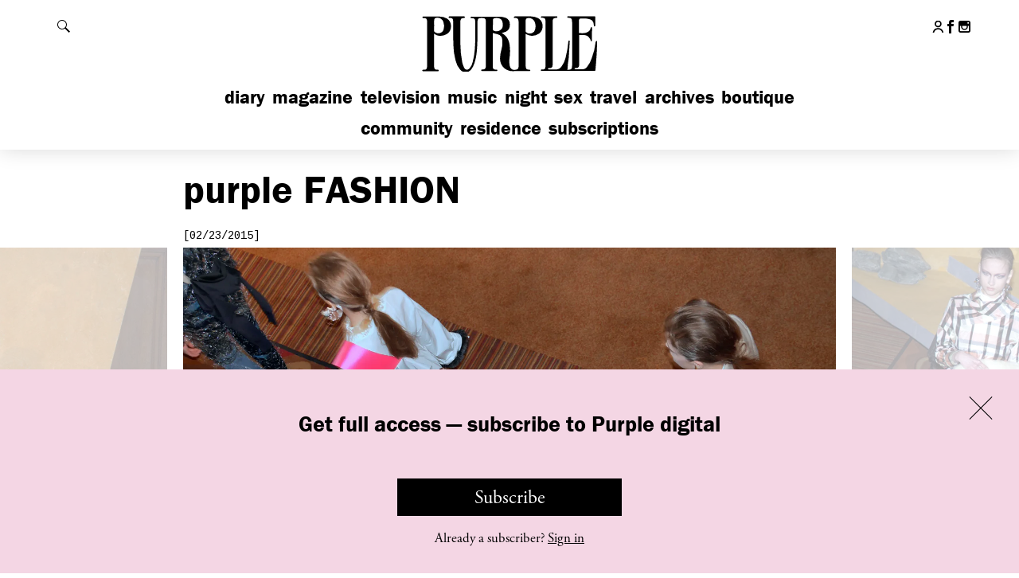

--- FILE ---
content_type: text/javascript; charset=utf-8
request_url: https://purple.fr/app/plugins/woocommerce/assets/client/blocks/wc-cart-checkout-vendors-frontend.js?ver=d8b1ce115c3935c88bec
body_size: 53418
content:
(globalThis.webpackChunkwebpackWcBlocksCartCheckoutFrontendJsonp=globalThis.webpackChunkwebpackWcBlocksCartCheckoutFrontendJsonp||[]).push([[6167],{7003:(e,t,n)=>{"use strict";n.d(t,{A:()=>y});var r=n(6044),o=n(5315),i=n(6182),a=n(8033);function s(e,t){for(var n="",r=(0,i.FK)(e),o=0;o<r;o++)n+=t(e[o],o,e,t)||"";return n}function u(e,t,n,r){switch(e.type){case a.IO:if(e.children.length)break;case a.yE:case a.LU:return e.return=e.return||e.value;case a.YK:return"";case a.Sv:return e.return=e.value+"{"+s(e.children,r)+"}";case a.XZ:e.value=e.props.join(",")}return(0,i.b2)(n=s(e.children,r))?e.return=e.value+"{"+n+"}":""}var c=n(6396),l=n(8487),d=function(e,t,n){for(var r=0,i=0;r=i,i=(0,o.se)(),38===r&&12===i&&(t[n]=1),!(0,o.Sh)(i);)(0,o.K2)();return(0,o.di)(e,o.G1)},f=new WeakMap,p=function(e){if("rule"===e.type&&e.parent&&!(e.length<1)){for(var t=e.value,n=e.parent,r=e.column===n.column&&e.line===n.line;"rule"!==n.type;)if(!(n=n.parent))return;if((1!==e.props.length||58===t.charCodeAt(0)||f.get(n))&&!r){f.set(e,!0);for(var a=[],s=function(e,t){return(0,o.VF)(function(e,t){var n=-1,r=44;do{switch((0,o.Sh)(r)){case 0:38===r&&12===(0,o.se)()&&(t[n]=1),e[n]+=d(o.G1-1,t,n);break;case 2:e[n]+=(0,o.Tb)(r);break;case 4:if(44===r){e[++n]=58===(0,o.se)()?"&\f":"",t[n]=e[n].length;break}default:e[n]+=(0,i.HT)(r)}}while(r=(0,o.K2)());return e}((0,o.c4)(e),t))}(t,a),u=n.props,c=0,l=0;c<s.length;c++)for(var p=0;p<u.length;p++,l++)e.props[l]=a[c]?s[c].replace(/&\f/g,u[p]):u[p]+" "+s[c]}}},m=function(e){if("decl"===e.type){var t=e.value;108===t.charCodeAt(0)&&98===t.charCodeAt(2)&&(e.return="",e.value="")}};function h(e,t){switch((0,i.tW)(e,t)){case 5103:return a.j+"print-"+e+e;case 5737:case 4201:case 3177:case 3433:case 1641:case 4457:case 2921:case 5572:case 6356:case 5844:case 3191:case 6645:case 3005:case 6391:case 5879:case 5623:case 6135:case 4599:case 4855:case 4215:case 6389:case 5109:case 5365:case 5621:case 3829:return a.j+e+e;case 5349:case 4246:case 4810:case 6968:case 2756:return a.j+e+a.vd+e+a.MS+e+e;case 6828:case 4268:return a.j+e+a.MS+e+e;case 6165:return a.j+e+a.MS+"flex-"+e+e;case 5187:return a.j+e+(0,i.HC)(e,/(\w+).+(:[^]+)/,a.j+"box-$1$2"+a.MS+"flex-$1$2")+e;case 5443:return a.j+e+a.MS+"flex-item-"+(0,i.HC)(e,/flex-|-self/,"")+e;case 4675:return a.j+e+a.MS+"flex-line-pack"+(0,i.HC)(e,/align-content|flex-|-self/,"")+e;case 5548:return a.j+e+a.MS+(0,i.HC)(e,"shrink","negative")+e;case 5292:return a.j+e+a.MS+(0,i.HC)(e,"basis","preferred-size")+e;case 6060:return a.j+"box-"+(0,i.HC)(e,"-grow","")+a.j+e+a.MS+(0,i.HC)(e,"grow","positive")+e;case 4554:return a.j+(0,i.HC)(e,/([^-])(transform)/g,"$1"+a.j+"$2")+e;case 6187:return(0,i.HC)((0,i.HC)((0,i.HC)(e,/(zoom-|grab)/,a.j+"$1"),/(image-set)/,a.j+"$1"),e,"")+e;case 5495:case 3959:return(0,i.HC)(e,/(image-set\([^]*)/,a.j+"$1$`$1");case 4968:return(0,i.HC)((0,i.HC)(e,/(.+:)(flex-)?(.*)/,a.j+"box-pack:$3"+a.MS+"flex-pack:$3"),/s.+-b[^;]+/,"justify")+a.j+e+e;case 4095:case 3583:case 4068:case 2532:return(0,i.HC)(e,/(.+)-inline(.+)/,a.j+"$1$2")+e;case 8116:case 7059:case 5753:case 5535:case 5445:case 5701:case 4933:case 4677:case 5533:case 5789:case 5021:case 4765:if((0,i.b2)(e)-1-t>6)switch((0,i.wN)(e,t+1)){case 109:if(45!==(0,i.wN)(e,t+4))break;case 102:return(0,i.HC)(e,/(.+:)(.+)-([^]+)/,"$1"+a.j+"$2-$3$1"+a.vd+(108==(0,i.wN)(e,t+3)?"$3":"$2-$3"))+e;case 115:return~(0,i.K5)(e,"stretch")?h((0,i.HC)(e,"stretch","fill-available"),t)+e:e}break;case 4949:if(115!==(0,i.wN)(e,t+1))break;case 6444:switch((0,i.wN)(e,(0,i.b2)(e)-3-(~(0,i.K5)(e,"!important")&&10))){case 107:return(0,i.HC)(e,":",":"+a.j)+e;case 101:return(0,i.HC)(e,/(.+:)([^;!]+)(;|!.+)?/,"$1"+a.j+(45===(0,i.wN)(e,14)?"inline-":"")+"box$3$1"+a.j+"$2$3$1"+a.MS+"$2box$3")+e}break;case 5936:switch((0,i.wN)(e,t+11)){case 114:return a.j+e+a.MS+(0,i.HC)(e,/[svh]\w+-[tblr]{2}/,"tb")+e;case 108:return a.j+e+a.MS+(0,i.HC)(e,/[svh]\w+-[tblr]{2}/,"tb-rl")+e;case 45:return a.j+e+a.MS+(0,i.HC)(e,/[svh]\w+-[tblr]{2}/,"lr")+e}return a.j+e+a.MS+e+e}return e}var g=[function(e,t,n,r){if(e.length>-1&&!e.return)switch(e.type){case a.LU:e.return=h(e.value,e.length);break;case a.Sv:return s([(0,o.C)(e,{value:(0,i.HC)(e.value,"@","@"+a.j)})],r);case a.XZ:if(e.length)return(0,i.kg)(e.props,(function(t){switch((0,i.YW)(t,/(::plac\w+|:read-\w+)/)){case":read-only":case":read-write":return s([(0,o.C)(e,{props:[(0,i.HC)(t,/:(read-\w+)/,":"+a.vd+"$1")]})],r);case"::placeholder":return s([(0,o.C)(e,{props:[(0,i.HC)(t,/:(plac\w+)/,":"+a.j+"input-$1")]}),(0,o.C)(e,{props:[(0,i.HC)(t,/:(plac\w+)/,":"+a.vd+"$1")]}),(0,o.C)(e,{props:[(0,i.HC)(t,/:(plac\w+)/,a.MS+"input-$1")]})],r)}return""}))}}],y=function(e){var t=e.key;if("css"===t){var n=document.querySelectorAll("style[data-emotion]:not([data-s])");Array.prototype.forEach.call(n,(function(e){-1!==e.getAttribute("data-emotion").indexOf(" ")&&(document.head.appendChild(e),e.setAttribute("data-s",""))}))}var o,i,a=e.stylisPlugins||g,d={},f=[];o=e.container||document.head,Array.prototype.forEach.call(document.querySelectorAll('style[data-emotion^="'+t+' "]'),(function(e){for(var t=e.getAttribute("data-emotion").split(" "),n=1;n<t.length;n++)d[t[n]]=!0;f.push(e)}));var h,y=[p,m],v=[u,(0,c.MY)((function(e){h.insert(e)}))],C=(0,c.r1)(y.concat(a,v));i=function(e,t,n,r){var o;h=n,o=e?e+"{"+t.styles+"}":t.styles,s((0,l.wE)(o),C),r&&(b.inserted[t.name]=!0)};var b={key:t,sheet:new r.v({key:t,container:o,nonce:e.nonce,speedy:e.speedy,prepend:e.prepend,insertionPoint:e.insertionPoint}),nonce:e.nonce,inserted:d,registered:{},insert:i};return b.sheet.hydrate(f),b}},404:(e,t,n)=>{"use strict";function r(e){for(var t,n=0,r=0,o=e.length;o>=4;++r,o-=4)t=1540483477*(65535&(t=255&e.charCodeAt(r)|(255&e.charCodeAt(++r))<<8|(255&e.charCodeAt(++r))<<16|(255&e.charCodeAt(++r))<<24))+(59797*(t>>>16)<<16),n=1540483477*(65535&(t^=t>>>24))+(59797*(t>>>16)<<16)^1540483477*(65535&n)+(59797*(n>>>16)<<16);switch(o){case 3:n^=(255&e.charCodeAt(r+2))<<16;case 2:n^=(255&e.charCodeAt(r+1))<<8;case 1:n=1540483477*(65535&(n^=255&e.charCodeAt(r)))+(59797*(n>>>16)<<16)}return(((n=1540483477*(65535&(n^=n>>>13))+(59797*(n>>>16)<<16))^n>>>15)>>>0).toString(36)}n.d(t,{A:()=>r})},8479:(e,t,n)=>{"use strict";if(n.d(t,{A:()=>i}),8157==n.j)var r=n(653);var o=/^((children|dangerouslySetInnerHTML|key|ref|autoFocus|defaultValue|defaultChecked|innerHTML|suppressContentEditableWarning|suppressHydrationWarning|valueLink|abbr|accept|acceptCharset|accessKey|action|allow|allowUserMedia|allowPaymentRequest|allowFullScreen|allowTransparency|alt|async|autoComplete|autoPlay|capture|cellPadding|cellSpacing|challenge|charSet|checked|cite|classID|className|cols|colSpan|content|contentEditable|contextMenu|controls|controlsList|coords|crossOrigin|data|dateTime|decoding|default|defer|dir|disabled|disablePictureInPicture|download|draggable|encType|enterKeyHint|form|formAction|formEncType|formMethod|formNoValidate|formTarget|frameBorder|headers|height|hidden|high|href|hrefLang|htmlFor|httpEquiv|id|inputMode|integrity|is|keyParams|keyType|kind|label|lang|list|loading|loop|low|marginHeight|marginWidth|max|maxLength|media|mediaGroup|method|min|minLength|multiple|muted|name|nonce|noValidate|open|optimum|pattern|placeholder|playsInline|poster|preload|profile|radioGroup|readOnly|referrerPolicy|rel|required|reversed|role|rows|rowSpan|sandbox|scope|scoped|scrolling|seamless|selected|shape|size|sizes|slot|span|spellCheck|src|srcDoc|srcLang|srcSet|start|step|style|summary|tabIndex|target|title|translate|type|useMap|value|width|wmode|wrap|about|datatype|inlist|prefix|property|resource|typeof|vocab|autoCapitalize|autoCorrect|autoSave|color|incremental|fallback|inert|itemProp|itemScope|itemType|itemID|itemRef|on|option|results|security|unselectable|accentHeight|accumulate|additive|alignmentBaseline|allowReorder|alphabetic|amplitude|arabicForm|ascent|attributeName|attributeType|autoReverse|azimuth|baseFrequency|baselineShift|baseProfile|bbox|begin|bias|by|calcMode|capHeight|clip|clipPathUnits|clipPath|clipRule|colorInterpolation|colorInterpolationFilters|colorProfile|colorRendering|contentScriptType|contentStyleType|cursor|cx|cy|d|decelerate|descent|diffuseConstant|direction|display|divisor|dominantBaseline|dur|dx|dy|edgeMode|elevation|enableBackground|end|exponent|externalResourcesRequired|fill|fillOpacity|fillRule|filter|filterRes|filterUnits|floodColor|floodOpacity|focusable|fontFamily|fontSize|fontSizeAdjust|fontStretch|fontStyle|fontVariant|fontWeight|format|from|fr|fx|fy|g1|g2|glyphName|glyphOrientationHorizontal|glyphOrientationVertical|glyphRef|gradientTransform|gradientUnits|hanging|horizAdvX|horizOriginX|ideographic|imageRendering|in|in2|intercept|k|k1|k2|k3|k4|kernelMatrix|kernelUnitLength|kerning|keyPoints|keySplines|keyTimes|lengthAdjust|letterSpacing|lightingColor|limitingConeAngle|local|markerEnd|markerMid|markerStart|markerHeight|markerUnits|markerWidth|mask|maskContentUnits|maskUnits|mathematical|mode|numOctaves|offset|opacity|operator|order|orient|orientation|origin|overflow|overlinePosition|overlineThickness|panose1|paintOrder|pathLength|patternContentUnits|patternTransform|patternUnits|pointerEvents|points|pointsAtX|pointsAtY|pointsAtZ|preserveAlpha|preserveAspectRatio|primitiveUnits|r|radius|refX|refY|renderingIntent|repeatCount|repeatDur|requiredExtensions|requiredFeatures|restart|result|rotate|rx|ry|scale|seed|shapeRendering|slope|spacing|specularConstant|specularExponent|speed|spreadMethod|startOffset|stdDeviation|stemh|stemv|stitchTiles|stopColor|stopOpacity|strikethroughPosition|strikethroughThickness|string|stroke|strokeDasharray|strokeDashoffset|strokeLinecap|strokeLinejoin|strokeMiterlimit|strokeOpacity|strokeWidth|surfaceScale|systemLanguage|tableValues|targetX|targetY|textAnchor|textDecoration|textRendering|textLength|to|transform|u1|u2|underlinePosition|underlineThickness|unicode|unicodeBidi|unicodeRange|unitsPerEm|vAlphabetic|vHanging|vIdeographic|vMathematical|values|vectorEffect|version|vertAdvY|vertOriginX|vertOriginY|viewBox|viewTarget|visibility|widths|wordSpacing|writingMode|x|xHeight|x1|x2|xChannelSelector|xlinkActuate|xlinkArcrole|xlinkHref|xlinkRole|xlinkShow|xlinkTitle|xlinkType|xmlBase|xmlns|xmlnsXlink|xmlLang|xmlSpace|y|y1|y2|yChannelSelector|z|zoomAndPan|for|class|autofocus)|(([Dd][Aa][Tt][Aa]|[Aa][Rr][Ii][Aa]|x)-.*))$/,i=8157==n.j?(0,r.A)((function(e){return o.test(e)||111===e.charCodeAt(0)&&110===e.charCodeAt(1)&&e.charCodeAt(2)<91})):null},653:(e,t,n)=>{"use strict";function r(e){var t=Object.create(null);return function(n){return void 0===t[n]&&(t[n]=e(n)),t[n]}}n.d(t,{A:()=>r})},2113:(e,t,n)=>{"use strict";n.d(t,{C:()=>a,T:()=>u,w:()=>s});var r=n(1609),o=n(7003),i=(n(5492),n(9355),r.createContext("undefined"!=typeof HTMLElement?(0,o.A)({key:"css"}):null)),a=i.Provider,s=function(e){return(0,r.forwardRef)((function(t,n){var o=(0,r.useContext)(i);return e(t,o,n)}))},u=r.createContext({})},5492:(e,t,n)=>{"use strict";n.d(t,{J:()=>h});var r=n(404),o={animationIterationCount:1,aspectRatio:1,borderImageOutset:1,borderImageSlice:1,borderImageWidth:1,boxFlex:1,boxFlexGroup:1,boxOrdinalGroup:1,columnCount:1,columns:1,flex:1,flexGrow:1,flexPositive:1,flexShrink:1,flexNegative:1,flexOrder:1,gridRow:1,gridRowEnd:1,gridRowSpan:1,gridRowStart:1,gridColumn:1,gridColumnEnd:1,gridColumnSpan:1,gridColumnStart:1,msGridRow:1,msGridRowSpan:1,msGridColumn:1,msGridColumnSpan:1,fontWeight:1,lineHeight:1,opacity:1,order:1,orphans:1,tabSize:1,widows:1,zIndex:1,zoom:1,WebkitLineClamp:1,fillOpacity:1,floodOpacity:1,stopOpacity:1,strokeDasharray:1,strokeDashoffset:1,strokeMiterlimit:1,strokeOpacity:1,strokeWidth:1},i=n(653),a=/[A-Z]|^ms/g,s=/_EMO_([^_]+?)_([^]*?)_EMO_/g,u=function(e){return 45===e.charCodeAt(1)},c=function(e){return null!=e&&"boolean"!=typeof e},l=(0,i.A)((function(e){return u(e)?e:e.replace(a,"-$&").toLowerCase()})),d=function(e,t){switch(e){case"animation":case"animationName":if("string"==typeof t)return t.replace(s,(function(e,t,n){return p={name:t,styles:n,next:p},t}))}return 1===o[e]||u(e)||"number"!=typeof t||0===t?t:t+"px"};function f(e,t,n){if(null==n)return"";if(void 0!==n.__emotion_styles)return n;switch(typeof n){case"boolean":return"";case"object":if(1===n.anim)return p={name:n.name,styles:n.styles,next:p},n.name;if(void 0!==n.styles){var r=n.next;if(void 0!==r)for(;void 0!==r;)p={name:r.name,styles:r.styles,next:p},r=r.next;return n.styles+";"}return function(e,t,n){var r="";if(Array.isArray(n))for(var o=0;o<n.length;o++)r+=f(e,t,n[o])+";";else for(var i in n){var a=n[i];if("object"!=typeof a)null!=t&&void 0!==t[a]?r+=i+"{"+t[a]+"}":c(a)&&(r+=l(i)+":"+d(i,a)+";");else if(!Array.isArray(a)||"string"!=typeof a[0]||null!=t&&void 0!==t[a[0]]){var s=f(e,t,a);switch(i){case"animation":case"animationName":r+=l(i)+":"+s+";";break;default:r+=i+"{"+s+"}"}}else for(var u=0;u<a.length;u++)c(a[u])&&(r+=l(i)+":"+d(i,a[u])+";")}return r}(e,t,n);case"function":if(void 0!==e){var o=p,i=n(e);return p=o,f(e,t,i)}}if(null==t)return n;var a=t[n];return void 0!==a?a:n}var p,m=/label:\s*([^\s;\n{]+)\s*(;|$)/g,h=function(e,t,n){if(1===e.length&&"object"==typeof e[0]&&null!==e[0]&&void 0!==e[0].styles)return e[0];var o=!0,i="";p=void 0;var a=e[0];null==a||void 0===a.raw?(o=!1,i+=f(n,t,a)):i+=a[0];for(var s=1;s<e.length;s++)i+=f(n,t,e[s]),o&&(i+=a[s]);m.lastIndex=0;for(var u,c="";null!==(u=m.exec(i));)c+="-"+u[1];return{name:(0,r.A)(i)+c,styles:i,next:p}}},6044:(e,t,n)=>{"use strict";n.d(t,{v:()=>r});var r=8157==n.j?function(){function e(e){var t=this;this._insertTag=function(e){var n;n=0===t.tags.length?t.insertionPoint?t.insertionPoint.nextSibling:t.prepend?t.container.firstChild:t.before:t.tags[t.tags.length-1].nextSibling,t.container.insertBefore(e,n),t.tags.push(e)},this.isSpeedy=void 0===e.speedy||e.speedy,this.tags=[],this.ctr=0,this.nonce=e.nonce,this.key=e.key,this.container=e.container,this.prepend=e.prepend,this.insertionPoint=e.insertionPoint,this.before=null}var t=e.prototype;return t.hydrate=function(e){e.forEach(this._insertTag)},t.insert=function(e){this.ctr%(this.isSpeedy?65e3:1)==0&&this._insertTag(function(e){var t=document.createElement("style");return t.setAttribute("data-emotion",e.key),void 0!==e.nonce&&t.setAttribute("nonce",e.nonce),t.appendChild(document.createTextNode("")),t.setAttribute("data-s",""),t}(this));var t=this.tags[this.tags.length-1];if(this.isSpeedy){var n=function(e){if(e.sheet)return e.sheet;for(var t=0;t<document.styleSheets.length;t++)if(document.styleSheets[t].ownerNode===e)return document.styleSheets[t]}(t);try{n.insertRule(e,n.cssRules.length)}catch(e){}}else t.appendChild(document.createTextNode(e));this.ctr++},t.flush=function(){this.tags.forEach((function(e){return e.parentNode&&e.parentNode.removeChild(e)})),this.tags=[],this.ctr=0},e}():null},9355:(e,t,n)=>{"use strict";n.d(t,{s:()=>i});var r=n(1609),o=!!r.useInsertionEffect&&r.useInsertionEffect,i=8157==n.j?o||function(e){return e()}:null;o||r.useLayoutEffect},8181:(e,t,n)=>{"use strict";n.d(t,{Rk:()=>o,SF:()=>i,sk:()=>a});var r=8157==n.j||null;function o(e,t,n){var r="";return n.split(" ").forEach((function(n){void 0!==e[n]?t.push(e[n]+";"):r+=n+" "})),r}var i=function(e,t,n){var o=e.key+"-"+t.name;!1!==n&&!1!==r||void 0!==e.registered[o]||(e.registered[o]=t.styles)},a=function(e,t,n){i(e,t,n);var r=e.key+"-"+t.name;if(void 0===e.inserted[t.name]){var o=t;do{e.insert(t===o?"."+r:"",o,e.sheet,!0),o=o.next}while(void 0!==o)}}},9185:(e,t,n)=>{"use strict";n.d(t,{A:()=>s});var r=n(1609),o=n(6087);if(8157==n.j)var i=n(2622);if(8157==n.j)var a=n(4974);function s(e){var t;const{name:n,children:s}=e,{registerFill:u,unregisterFill:c,...l}=(0,i.A)(n),d=function(){const[,e]=(0,o.useState)({}),t=(0,o.useRef)(!0);return(0,o.useEffect)((()=>(t.current=!0,()=>{t.current=!1})),[]),()=>{t.current&&e({})}}(),f=(0,o.useRef)({rerender:d});if((0,o.useEffect)((()=>(u(f),()=>{c(f)})),[u,c]),!l.ref||!l.ref.current)return null;const p=(0,r.createElement)(a.A,{document:l.ref.current.ownerDocument},"function"==typeof s?s(null!==(t=l.fillProps)&&void 0!==t?t:{}):s);return(0,o.createPortal)(p,l.ref.current)}},9757:(e,t,n)=>{"use strict";n.d(t,{A:()=>c});var r=n(3284),o=n(6087),i=n(979),a=n.n(i);const s={slots:(0,r.zC)(),fills:(0,r.zC)(),registerSlot:()=>{"undefined"!=typeof SCRIPT_DEBUG&&!0===SCRIPT_DEBUG&&a()("Components must be wrapped within `SlotFillProvider`. See https://developer.wordpress.org/block-editor/components/slot-fill/")},updateSlot:()=>{},unregisterSlot:()=>{},registerFill:()=>{},unregisterFill:()=>{},isDefault:!0},u=(0,o.createContext)(s),c=8157==n.j?u:null},6680:(e,t,n)=>{"use strict";n.d(t,{A:()=>d});var r=n(1609);if(8157==n.j)var o=n(5526);if(8157==n.j)var i=n(3284);var a=n(6087),s=n(923),u=n.n(s);if(8157==n.j)var c=n(9757);function l(){const e=(0,i.zC)(),t=(0,i.zC)();return{slots:e,fills:t,registerSlot:(t,n,r)=>{const i=e.get(t);e.set(t,(0,o.KR)({...i,ref:n||i?.ref,fillProps:r||i?.fillProps||{}}))},updateSlot:(n,r)=>{const o=e.get(n);if(!o)return;if(u()(o.fillProps,r))return;o.fillProps=r;const i=t.get(n);i&&i.forEach((e=>e.current.rerender()))},unregisterSlot:(t,n)=>{e.get(t)?.ref===n&&e.delete(t)},registerFill:(e,n)=>{t.set(e,(0,o.KR)([...t.get(e)||[],n]))},unregisterFill:(e,n)=>{const r=t.get(e);r&&t.set(e,(0,o.KR)(r.filter((e=>e!==n))))}}}function d({children:e}){const t=(0,a.useMemo)(l,[]);return(0,r.createElement)(c.A.Provider,{value:t},e)}},9521:(e,t,n)=>{"use strict";if(n.d(t,{A:()=>a}),8157==n.j)var r=n(6201);var o=n(6087);if(8157==n.j)var i=n(9757);function a(e){const t=(0,o.useContext)(i.A);return(0,r.sT)(t.fills,{sync:!0}).get(e)}},2622:(e,t,n)=>{"use strict";if(n.d(t,{A:()=>a}),8157==n.j)var r=n(6201);var o=n(6087);if(8157==n.j)var i=n(9757);function a(e){const t=(0,o.useContext)(i.A);return{...(0,r.sT)(t.slots,{sync:!0}).get(e),...(0,o.useMemo)((()=>({updateSlot:n=>t.updateSlot(e,n),unregisterSlot:n=>t.unregisterSlot(e,n),registerFill:n=>t.registerFill(e,n),unregisterFill:n=>t.unregisterFill(e,n)})),[e,t])}}},2356:(e,t,n)=>{"use strict";n.d(t,{A:()=>o});const r=(0,n(6087).createContext)({registerSlot:()=>{},unregisterSlot:()=>{},registerFill:()=>{},unregisterFill:()=>{},getSlot:()=>{},getFills:()=>[],subscribe:()=>()=>{}}),o=8157==n.j?r:null},1366:(e,t,n)=>{"use strict";n.d(t,{A:()=>a});var r=n(6087);if(8157==n.j)var o=n(2356);if(8157==n.j)var i=n(7173);function a({name:e,children:t}){const{registerFill:n,unregisterFill:a}=(0,r.useContext)(o.A),s=(0,i.A)(e),u=(0,r.useRef)({name:e,children:t});return(0,r.useLayoutEffect)((()=>{const t=u.current;return n(e,t),()=>a(e,t)}),[]),(0,r.useLayoutEffect)((()=>{u.current.children=t,s&&s.forceUpdate()}),[t]),(0,r.useLayoutEffect)((()=>{e!==u.current.name&&(a(u.current.name,u.current),u.current.name=e,n(e,u.current))}),[e]),null}},1203:(e,t,n)=>{"use strict";n.d(t,{Kq:()=>P,QJ:()=>R});var r=n(1609),o=n(6087),i=n(1366),a=n(2356);function s(e){return"function"==typeof e}class u extends o.Component{constructor(e){super(e),this.isUnmounted=!1}componentDidMount(){const{registerSlot:e}=this.props;this.isUnmounted=!1,e(this.props.name,this)}componentWillUnmount(){const{unregisterSlot:e}=this.props;this.isUnmounted=!0,e(this.props.name,this)}componentDidUpdate(e){const{name:t,unregisterSlot:n,registerSlot:r}=this.props;e.name!==t&&(n(e.name,this),r(t,this))}forceUpdate(){this.isUnmounted||super.forceUpdate()}render(){var e;const{children:t,name:n,fillProps:i={},getFills:a}=this.props,u=(null!==(e=a(n,this))&&void 0!==e?e:[]).map((e=>{const t=s(e.children)?e.children(i):e.children;return o.Children.map(t,((e,t)=>{if(!e||"string"==typeof e)return e;let n=t;return"object"==typeof e&&"key"in e&&e?.key&&(n=e.key),(0,o.cloneElement)(e,{key:n})}))})).filter((e=>!(0,o.isEmptyElement)(e)));return(0,r.createElement)(r.Fragment,null,s(t)?t(u):u)}}const c=e=>(0,r.createElement)(a.A.Consumer,null,(({registerSlot:t,unregisterSlot:n,getFills:o})=>(0,r.createElement)(u,{...e,registerSlot:t,unregisterSlot:n,getFills:o})));var l=n(9185),d=n(9491),f=n(8937),p=n(8479),m=n(2113),h=n(8181),g=n(5492),y=n(9355),v=p.A,C=function(e){return"theme"!==e},b=function(e){return"string"==typeof e&&e.charCodeAt(0)>96?v:C},E=function(e,t,n){var r;if(t){var o=t.shouldForwardProp;r=e.__emotion_forwardProp&&o?function(t){return e.__emotion_forwardProp(t)&&o(t)}:o}return"function"!=typeof r&&n&&(r=e.__emotion_forwardProp),r},S=function(e){var t=e.cache,n=e.serialized,r=e.isStringTag;return(0,h.SF)(t,n,r),(0,y.s)((function(){return(0,h.sk)(t,n,r)})),null};const x=function e(t,n){var o,i,a=t.__emotion_real===t,s=a&&t.__emotion_base||t;void 0!==n&&(o=n.label,i=n.target);var u=E(t,n,a),c=u||b(s),l=!c("as");return function(){var d=arguments,p=a&&void 0!==t.__emotion_styles?t.__emotion_styles.slice(0):[];if(void 0!==o&&p.push("label:"+o+";"),null==d[0]||void 0===d[0].raw)p.push.apply(p,d);else{p.push(d[0][0]);for(var y=d.length,v=1;v<y;v++)p.push(d[v],d[0][v])}var C=(0,m.w)((function(e,t,n){var o=l&&e.as||s,a="",d=[],f=e;if(null==e.theme){for(var y in f={},e)f[y]=e[y];f.theme=r.useContext(m.T)}"string"==typeof e.className?a=(0,h.Rk)(t.registered,d,e.className):null!=e.className&&(a=e.className+" ");var v=(0,g.J)(p.concat(d),t.registered,f);a+=t.key+"-"+v.name,void 0!==i&&(a+=" "+i);var C=l&&void 0===u?b(o):c,E={};for(var x in e)l&&"as"===x||C(x)&&(E[x]=e[x]);return E.className=a,E.ref=n,r.createElement(r.Fragment,null,r.createElement(S,{cache:t,serialized:v,isStringTag:"string"==typeof o}),r.createElement(o,E))}));return C.displayName=void 0!==o?o:"Styled("+("string"==typeof s?s:s.displayName||s.name||"Component")+")",C.defaultProps=t.defaultProps,C.__emotion_real=C,C.__emotion_base=s,C.__emotion_styles=p,C.__emotion_forwardProp=u,Object.defineProperty(C,"toString",{value:function(){return"."+i}}),C.withComponent=function(t,r){return e(t,(0,f.A)({},n,r,{shouldForwardProp:E(C,r,!0)})).apply(void 0,p)},C}}("div",{target:"e19lxcc00"})("");x.selector=".components-view",x.displayName="View";const w=x;var A=n(9757);const T=(0,o.forwardRef)((function(e,t){const{name:n,fillProps:i={},as:a,children:s,...u}=e,{registerSlot:c,unregisterSlot:l,...f}=(0,o.useContext)(A.A),p=(0,o.useRef)(null);return(0,o.useLayoutEffect)((()=>(c(n,p,i),()=>{l(n,p)})),[c,l,n]),(0,o.useLayoutEffect)((()=>{f.updateSlot(n,i)})),(0,r.createElement)(w,{as:a,ref:(0,d.useMergeRefs)([t,p]),...u})}));var k=n(6680),N=n(458);function O(e){return(0,r.createElement)(r.Fragment,null,(0,r.createElement)(i.A,{...e}),(0,r.createElement)(l.A,{...e}))}const M=(0,o.forwardRef)((function(e,t){const{bubblesVirtually:n,...o}=e;return n?(0,r.createElement)(T,{...o,ref:t}):(0,r.createElement)(c,{...o})}));function P({children:e,passthrough:t=!1}){return!(0,o.useContext)(A.A).isDefault&&t?(0,r.createElement)(r.Fragment,null,e):(0,r.createElement)(N.A,null,(0,r.createElement)(k.A,null,e))}function R(e){const t="symbol"==typeof e?e.description:e,n=t=>(0,r.createElement)(O,{name:e,...t});n.displayName=`${t}Fill`;const o=t=>(0,r.createElement)(M,{name:e,...t});return o.displayName=`${t}Slot`,o.__unstableName=e,{Fill:n,Slot:o}}},458:(e,t,n)=>{"use strict";n.d(t,{A:()=>s});var r=n(1609),o=n(6087);if(8157==n.j)var i=n(2356);function a(){const e={},t={};let n=[];function r(t){return e[t]}function o(e){const t=r(e);t&&t.forceUpdate()}function i(){n.forEach((e=>e()))}return{registerSlot:function(t,n){const r=e[t];e[t]=n,i(),o(t),r&&r.forceUpdate()},unregisterSlot:function(t,n){e[t]===n&&(delete e[t],i())},registerFill:function(e,n){t[e]=[...t[e]||[],n],o(e)},unregisterFill:function(e,n){var r;t[e]=null!==(r=t[e]?.filter((e=>e!==n)))&&void 0!==r?r:[],o(e)},getSlot:r,getFills:function(n,r){return e[n]!==r?[]:t[n]},subscribe:function(e){return n.push(e),()=>{n=n.filter((t=>t!==e))}}}}const s=8157==n.j?function({children:e}){const t=(0,o.useMemo)(a,[]);return(0,r.createElement)(i.A.Provider,{value:t},e)}:null},7173:(e,t,n)=>{"use strict";n.d(t,{A:()=>i});var r=n(6087);if(8157==n.j)var o=n(2356);const i=8157==n.j?e=>{const{getSlot:t,subscribe:n}=(0,r.useContext)(o.A);return(0,r.useSyncExternalStore)(n,(()=>t(e)),(()=>t(e)))}:null},4974:(e,t,n)=>{"use strict";n.d(t,{A:()=>c});var r=n(1609);if(8157==n.j)var o=n(2113);var i=n(7003);if(8157==n.j)var a=n(8828);const s=new Set,u=new WeakMap,c=8157==n.j?function(e){const{children:t,document:n}=e;if(!n)return null;const c=(e=>{if(u.has(e))return u.get(e);let t=a.A().replace(/[0-9]/g,"");for(;s.has(t);)t=a.A().replace(/[0-9]/g,"");s.add(t);const n=(0,i.A)({container:e,key:t});return u.set(e,n),n})(n.head);return(0,r.createElement)(o.C,{value:c},t)}:null},4530:(e,t,n)=>{"use strict";n.d(t,{A:()=>o});var r=n(6087);const o=(0,r.forwardRef)((function({icon:e,size:t=24,...n},o){return(0,r.cloneElement)(e,{width:t,height:t,...n,ref:o})}))},5181:(e,t,n)=>{"use strict";n.d(t,{A:()=>a});var r=n(1609),o=n(5573);const i=(0,r.createElement)(o.SVG,{xmlns:"http://www.w3.org/2000/svg",viewBox:"0 0 24 24"},(0,r.createElement)(o.Path,{d:"M20 11.2H6.8l3.7-3.7-1-1L3.9 12l5.6 5.5 1-1-3.7-3.7H20z"})),a=251==n.j?i:null},8034:(e,t,n)=>{"use strict";n.d(t,{A:()=>a});var r=n(1609),o=n(5573);const i=(0,r.createElement)(o.SVG,{xmlns:"http://www.w3.org/2000/svg",viewBox:"0 0 24 24"},(0,r.createElement)(o.Path,{d:"M16.7 7.1l-6.3 8.5-3.3-2.5-.9 1.2 4.5 3.4L17.9 8z"})),a=2895!=n.j?i:null},2174:(e,t,n)=>{"use strict";n.d(t,{A:()=>a});var r=n(1609),o=n(5573);const i=(0,r.createElement)(o.SVG,{viewBox:"0 0 24 24",xmlns:"http://www.w3.org/2000/svg"},(0,r.createElement)(o.Path,{d:"M17.5 11.6L12 16l-5.5-4.4.9-1.2L12 14l4.5-3.6 1 1.2z"})),a=2895!=n.j?i:null},559:(e,t,n)=>{"use strict";n.d(t,{A:()=>a});var r=n(1609),o=n(5573);const i=(0,r.createElement)(o.SVG,{viewBox:"0 0 24 24",xmlns:"http://www.w3.org/2000/svg"},(0,r.createElement)(o.Path,{d:"M6.5 12.4L12 8l5.5 4.4-.9 1.2L12 10l-4.5 3.6-1-1.2z"})),a=/^(2895|7949)$/.test(n.j)?null:i},1924:(e,t,n)=>{"use strict";n.d(t,{A:()=>a});var r=n(1609),o=n(5573);const i=(0,r.createElement)(o.SVG,{xmlns:"http://www.w3.org/2000/svg",viewBox:"0 0 24 24"},(0,r.createElement)(o.Path,{d:"M12 13.06l3.712 3.713 1.061-1.06L13.061 12l3.712-3.712-1.06-1.06L12 10.938 8.288 7.227l-1.061 1.06L10.939 12l-3.712 3.712 1.06 1.061L12 13.061z"})),a=6981==n.j?i:null},5614:(e,t,n)=>{"use strict";n.d(t,{A:()=>i});var r=n(1609),o=n(5573);const i=(0,r.createElement)(o.SVG,{xmlns:"http://www.w3.org/2000/svg",viewBox:"0 0 24 24"},(0,r.createElement)(o.Path,{d:"M13 11.8l6.1-6.3-1-1-6.1 6.2-6.1-6.2-1 1 6.1 6.3-6.5 6.7 1 1 6.5-6.6 6.5 6.6 1-1z"}))},8486:(e,t,n)=>{"use strict";n.d(t,{A:()=>a});var r=n(1609),o=n(5573);const i=(0,r.createElement)(o.SVG,{xmlns:"http://www.w3.org/2000/svg",viewBox:"0 0 24 24"},(0,r.createElement)(o.Path,{d:"M3.25 12a8.75 8.75 0 1117.5 0 8.75 8.75 0 01-17.5 0zM12 4.75a7.25 7.25 0 100 14.5 7.25 7.25 0 000-14.5zm-1.338 4.877c-.314.22-.412.452-.412.623 0 .171.098.403.412.623.312.218.783.377 1.338.377.825 0 1.605.233 2.198.648.59.414 1.052 1.057 1.052 1.852 0 .795-.461 1.438-1.052 1.852-.41.286-.907.486-1.448.582v.316a.75.75 0 01-1.5 0v-.316a3.64 3.64 0 01-1.448-.582c-.59-.414-1.052-1.057-1.052-1.852a.75.75 0 011.5 0c0 .171.098.403.412.623.312.218.783.377 1.338.377s1.026-.159 1.338-.377c.314-.22.412-.452.412-.623 0-.171-.098-.403-.412-.623-.312-.218-.783-.377-1.338-.377-.825 0-1.605-.233-2.198-.648-.59-.414-1.052-1.057-1.052-1.852 0-.795.461-1.438 1.052-1.852a3.64 3.64 0 011.448-.582V7.5a.75.75 0 011.5 0v.316c.54.096 1.039.296 1.448.582.59.414 1.052 1.057 1.052 1.852a.75.75 0 01-1.5 0c0-.171-.098-.403-.412-.623-.312-.218-.783-.377-1.338-.377s-1.026.159-1.338.377z"})),a=/^(251|7949)$/.test(n.j)?i:null},2624:(e,t,n)=>{"use strict";n.d(t,{A:()=>a});var r=n(1609),o=n(5573);const i=(0,r.createElement)(o.SVG,{xmlns:"http://www.w3.org/2000/svg",viewBox:"0 0 24 24"},(0,r.createElement)(o.Path,{d:"M12 3.2c-4.8 0-8.8 3.9-8.8 8.8 0 4.8 3.9 8.8 8.8 8.8 4.8 0 8.8-3.9 8.8-8.8 0-4.8-4-8.8-8.8-8.8zm0 16c-4 0-7.2-3.3-7.2-7.2C4.8 8 8 4.8 12 4.8s7.2 3.3 7.2 7.2c0 4-3.2 7.2-7.2 7.2zM11 17h2v-6h-2v6zm0-8h2V7h-2v2z"})),a=2895!=n.j?i:null},6600:(e,t,n)=>{"use strict";n.d(t,{A:()=>a});var r=n(1609),o=n(5573);const i=(0,r.createElement)(o.SVG,{xmlns:"http://www.w3.org/2000/svg",viewBox:"0 0 24 24"},(0,r.createElement)(o.Path,{fillRule:"evenodd",d:"M18.646 9H20V8l-1-.5L12 4 5 7.5 4 8v1h14.646zm-3-1.5L12 5.677 8.354 7.5h7.292zm-7.897 9.44v-6.5h-1.5v6.5h1.5zm5-6.5v6.5h-1.5v-6.5h1.5zm5 0v6.5h-1.5v-6.5h1.5zm2.252 8.81c0 .414-.334.75-.748.75H4.752a.75.75 0 010-1.5h14.5a.75.75 0 01.749.75z",clipRule:"evenodd"})),a=/^(251|7949)$/.test(n.j)?i:null},9835:(e,t,n)=>{"use strict";n.d(t,{A:()=>a});var r=n(1609),o=n(5573);const i=(0,r.createElement)(o.SVG,{xmlns:"http://www.w3.org/2000/svg",viewBox:"0 0 24 24"},(0,r.createElement)(o.Path,{d:"M12 9c-.8 0-1.5.7-1.5 1.5S11.2 12 12 12s1.5-.7 1.5-1.5S12.8 9 12 9zm0-5c-3.6 0-6.5 2.8-6.5 6.2 0 .8.3 1.8.9 3.1.5 1.1 1.2 2.3 2 3.6.7 1 3 3.8 3.2 3.9l.4.5.4-.5c.2-.2 2.6-2.9 3.2-3.9.8-1.2 1.5-2.5 2-3.6.6-1.3.9-2.3.9-3.1C18.5 6.8 15.6 4 12 4zm4.3 8.7c-.5 1-1.1 2.2-1.9 3.4-.5.7-1.7 2.2-2.4 3-.7-.8-1.9-2.3-2.4-3-.8-1.2-1.4-2.3-1.9-3.3-.6-1.4-.7-2.2-.7-2.5 0-2.6 2.2-4.7 5-4.7s5 2.1 5 4.7c0 .2-.1 1-.7 2.4z"})),a=251==n.j?i:null},4144:(e,t,n)=>{"use strict";n.d(t,{A:()=>a});var r=n(1609),o=n(5573);const i=(0,r.createElement)(o.SVG,{xmlns:"http://www.w3.org/2000/svg",viewBox:"0 0 24 24"},(0,r.createElement)(o.Path,{fillRule:"evenodd",d:"M6.863 13.644L5 13.25h-.5a.5.5 0 01-.5-.5v-3a.5.5 0 01.5-.5H5L18 6.5h2V16h-2l-3.854-.815.026.008a3.75 3.75 0 01-7.31-1.549zm1.477.313a2.251 2.251 0 004.356.921l-4.356-.921zm-2.84-3.28L18.157 8h.343v6.5h-.343L5.5 11.823v-1.146z",clipRule:"evenodd"})),a=2895!=n.j?i:null},6208:(e,t,n)=>{"use strict";n.d(t,{A:()=>a});var r=n(1609),o=n(5573);const i=(0,r.createElement)(o.SVG,{xmlns:"http://www.w3.org/2000/svg",viewBox:"0 0 24 24"},(0,r.createElement)(o.Path,{fillRule:"evenodd",d:"M5.5 9.5v-2h13v2h-13zm0 3v4h13v-4h-13zM4 7a1 1 0 011-1h14a1 1 0 011 1v10a1 1 0 01-1 1H5a1 1 0 01-1-1V7z",clipRule:"evenodd"})),a=/^(251|7949)$/.test(n.j)?i:null},4970:(e,t,n)=>{"use strict";n.d(t,{A:()=>a});var r=n(1609),o=n(5573);const i=(0,r.createElement)(o.SVG,{xmlns:"http://www.w3.org/2000/svg",viewBox:"0 0 24 24"},(0,r.createElement)(o.Path,{d:"M3 6.75C3 5.784 3.784 5 4.75 5H15V7.313l.05.027 5.056 2.73.394.212v3.468a1.75 1.75 0 01-1.75 1.75h-.012a2.5 2.5 0 11-4.975 0H9.737a2.5 2.5 0 11-4.975 0H3V6.75zM13.5 14V6.5H4.75a.25.25 0 00-.25.25V14h.965a2.493 2.493 0 011.785-.75c.7 0 1.332.287 1.785.75H13.5zm4.535 0h.715a.25.25 0 00.25-.25v-2.573l-4-2.16v4.568a2.487 2.487 0 011.25-.335c.7 0 1.332.287 1.785.75zM6.282 15.5a1.002 1.002 0 00.968 1.25 1 1 0 10-.968-1.25zm9 0a1 1 0 101.937.498 1 1 0 00-1.938-.498z"})),a=251==n.j?i:null},8415:(e,t,n)=>{"use strict";n.d(t,{A:()=>a});var r=n(1609),o=n(5573);const i=(0,r.createElement)(o.SVG,{xmlns:"http://www.w3.org/2000/svg",viewBox:"0 0 24 24"},(0,r.createElement)(o.Path,{fillRule:"evenodd",d:"M19.75 11H21V8.667L19.875 4H4.125L3 8.667V11h1.25v8.75h15.5V11zm-1.5 0H5.75v7.25H10V13h4v5.25h4.25V11zm-5.5-5.5h2.067l.486 3.24.028.76H12.75v-4zm-3.567 0h2.067v4H8.669l.028-.76.486-3.24zm7.615 3.1l-.464-3.1h2.36l.806 3.345V9.5h-2.668l-.034-.9zM7.666 5.5h-2.36L4.5 8.845V9.5h2.668l.034-.9.464-3.1z",clipRule:"evenodd"})),a=251==n.j?i:null},9717:(e,t,n)=>{"use strict";n.d(t,{A:()=>a});var r=n(1609),o=n(5573);const i=(0,r.createElement)(o.SVG,{xmlns:"http://www.w3.org/2000/svg",viewBox:"-2 -2 24 24"},(0,r.createElement)(o.Path,{d:"M10 2c4.42 0 8 3.58 8 8s-3.58 8-8 8-8-3.58-8-8 3.58-8 8-8zm1.13 9.38l.35-6.46H8.52l.35 6.46h2.26zm-.09 3.36c.24-.23.37-.55.37-.96 0-.42-.12-.74-.36-.97s-.59-.35-1.06-.35-.82.12-1.07.35-.37.55-.37.97c0 .41.13.73.38.96.26.23.61.34 1.06.34s.8-.11 1.05-.34z"})),a=/^(2895|7949)$/.test(n.j)?null:i},6513:(e,t,n)=>{"use strict";n.d(t,{A:()=>b});function r(e){return r="function"==typeof Symbol&&"symbol"==typeof Symbol.iterator?function(e){return typeof e}:function(e){return e&&"function"==typeof Symbol&&e.constructor===Symbol&&e!==Symbol.prototype?"symbol":typeof e},r(e)}function o(e){return function(e){if(Array.isArray(e))return e}(e)||function(e){if("undefined"!=typeof Symbol&&Symbol.iterator in Object(e))return Array.from(e)}(e)||function(e,t){if(e){if("string"==typeof e)return i(e,t);var n=Object.prototype.toString.call(e).slice(8,-1);return"Object"===n&&e.constructor&&(n=e.constructor.name),"Map"===n||"Set"===n?Array.from(e):"Arguments"===n||/^(?:Ui|I)nt(?:8|16|32)(?:Clamped)?Array$/.test(n)?i(e,t):void 0}}(e)||function(){throw new TypeError("Invalid attempt to destructure non-iterable instance.\nIn order to be iterable, non-array objects must have a [Symbol.iterator]() method.")}()}function i(e,t){(null==t||t>e.length)&&(t=e.length);for(var n=0,r=new Array(t);n<t;n++)r[n]=e[n];return r}var a={normalizePrecision:function(e){var t=e.reduce((function(e,t){return Math.max(e.getPrecision(),t.getPrecision())}));return e.map((function(e){return e.getPrecision()!==t?e.convertPrecision(t):e}))},minimum:function(e){var t=o(e),n=t[0],r=t.slice(1),i=n;return r.forEach((function(e){i=i.lessThan(e)?i:e})),i},maximum:function(e){var t=o(e),n=t[0],r=t.slice(1),i=n;return r.forEach((function(e){i=i.greaterThan(e)?i:e})),i}};function s(e){return!isNaN(parseInt(e))&&isFinite(e)}function u(e){return e%2==0}function c(e){return s(e)&&!Number.isInteger(e)}function l(e){return Math.abs(e)%1==.5}function d(e){return void 0===e}function f(e){var t=arguments.length>1&&void 0!==arguments[1]?arguments[1]:".",n={};return Object.entries(e).forEach((function(e){if("object"===r(e[1])){var o=f(e[1]);Object.entries(o).forEach((function(r){n[e[0]+t+r[0]]=r[1]}))}else n[e[0]]=e[1]})),n}function p(){var e={HALF_ODD:function(e){var t=Math.round(e);return l(e)&&u(t)?t-1:t},HALF_EVEN:function(e){var t=Math.round(e);return l(e)?u(t)?t:t-1:t},HALF_UP:function(e){return Math.round(e)},HALF_DOWN:function(e){return l(e)?Math.floor(e):Math.round(e)},HALF_TOWARDS_ZERO:function(e){return l(e)?Math.sign(e)*Math.floor(Math.abs(e)):Math.round(e)},HALF_AWAY_FROM_ZERO:function(e){return l(e)?Math.sign(e)*Math.ceil(Math.abs(e)):Math.round(e)},DOWN:function(e){return Math.floor(e)}};return{add:function(e,t){return e+t},subtract:function(e,t){return e-t},multiply:function(e,t){return c(e)||c(t)?function(e,t){var n=function(e){return Math.pow(10,function(){var e=(arguments.length>0&&void 0!==arguments[0]?arguments[0]:0).toString();if(e.indexOf("e-")>0)return parseInt(e.split("e-")[1]);var t=e.split(".")[1];return t?t.length:0}(e))},r=Math.max(n(e),n(t));return Math.round(e*r)*Math.round(t*r)/(r*r)}(e,t):e*t},divide:function(e,t){return e/t},modulo:function(e,t){return e%t},round:function(t){return e[arguments.length>1&&void 0!==arguments[1]?arguments[1]:"HALF_EVEN"](t)}}}var m=p();function h(e){var t=function(){var e=arguments.length>0&&void 0!==arguments[0]?arguments[0]:"",t=arguments.length>1?arguments[1]:void 0;for(var n in t)e=e.replace("{{".concat(n,"}}"),t[n]);return e};return{getExchangeRate:function(n,o){return(i=e.endpoint,!Boolean(i)||"object"!==r(i)&&"function"!=typeof i||"function"!=typeof i.then?function(n,r){return function(e){var t=arguments.length>1&&void 0!==arguments[1]?arguments[1]:{};return new Promise((function(n,r){var o=Object.assign(new XMLHttpRequest,{onreadystatechange:function(){4===o.readyState&&(o.status>=200&&o.status<400?n(JSON.parse(o.responseText)):r(new Error(o.statusText)))},onerror:function(){r(new Error("Network error"))}});o.open("GET",e,!0),function(e){var t=arguments.length>1&&void 0!==arguments[1]?arguments[1]:{};for(var n in t)e.setRequestHeader(n,t[n])}(o,t.headers),o.send()}))}(t(e.endpoint,{from:n,to:r}),{headers:e.headers})}(n,o):e.endpoint).then((function(r){return f(r)[t(e.propertyPath,{from:n,to:o})]}));var i}}}function g(e,t){var n=arguments.length>2&&void 0!==arguments[2]?arguments[2]:Error;if(!e)throw new n(t)}function y(e){g(Number.isInteger(e),"You must provide an integer.",TypeError)}var v=p(),C=Object.assign((function e(t){var n=Object.assign({},{amount:e.defaultAmount,currency:e.defaultCurrency,precision:e.defaultPrecision},t),r=n.amount,o=n.currency,i=n.precision;y(r),y(i);var a=e.globalLocale,u=e.globalFormat,c=e.globalRoundingMode,l=e.globalFormatRoundingMode,f=Object.assign({},e.globalExchangeRatesApi),p=function(t){var n=Object.assign({},Object.assign({},{amount:r,currency:o,precision:i},t),Object.assign({},{locale:this.locale},t));return Object.assign(e({amount:n.amount,currency:n.currency,precision:n.precision}),{locale:n.locale})},C=function(e){g(this.hasSameCurrency(e),"You must provide a Dinero instance with the same currency.",TypeError)};return{getAmount:function(){return r},getCurrency:function(){return o},getLocale:function(){return this.locale||a},setLocale:function(e){return p.call(this,{locale:e})},getPrecision:function(){return i},convertPrecision:function(e){var t=arguments.length>1&&void 0!==arguments[1]?arguments[1]:l;y(e);var n=this.getPrecision(),r=e>n,o=r?v.multiply:v.divide,i=r?[e,n]:[n,e],a=Math.pow(10,v.subtract.apply(v,i));return p.call(this,{amount:v.round(o(this.getAmount(),a),t),precision:e})},add:function(t){C.call(this,t);var n=e.normalizePrecision([this,t]);return p.call(this,{amount:v.add(n[0].getAmount(),n[1].getAmount()),precision:n[0].getPrecision()})},subtract:function(t){C.call(this,t);var n=e.normalizePrecision([this,t]);return p.call(this,{amount:v.subtract(n[0].getAmount(),n[1].getAmount()),precision:n[0].getPrecision()})},multiply:function(e){var t=arguments.length>1&&void 0!==arguments[1]?arguments[1]:c;return p.call(this,{amount:v.round(v.multiply(this.getAmount(),e),t)})},divide:function(e){var t=arguments.length>1&&void 0!==arguments[1]?arguments[1]:c;return p.call(this,{amount:v.round(v.divide(this.getAmount(),e),t)})},percentage:function(e){var t=arguments.length>1&&void 0!==arguments[1]?arguments[1]:c;return g(function(e){return s(e)&&e<=100&&e>=0}(e),"You must provide a numeric value between 0 and 100.",RangeError),this.multiply(v.divide(e,100),t)},allocate:function(e){var t=this;!function(e){g(function(e){return e.length>0&&e.every((function(e){return e>=0}))&&e.some((function(e){return e>0}))}(e),"You must provide a non-empty array of numeric values greater than 0.",TypeError)}(e);for(var n=e.reduce((function(e,t){return v.add(e,t)})),r=this.getAmount(),o=e.map((function(e){var o=Math.floor(v.divide(v.multiply(t.getAmount(),e),n));return r=v.subtract(r,o),p.call(t,{amount:o})})),i=0;r>0;)e[i]>0&&(o[i]=o[i].add(p.call(this,{amount:1})),r=v.subtract(r,1)),i+=1;return o},convert:function(e){var t=this,n=arguments.length>1&&void 0!==arguments[1]?arguments[1]:{},r=n.endpoint,o=void 0===r?f.endpoint:r,i=n.propertyPath,a=void 0===i?f.propertyPath||"rates.{{to}}":i,s=n.headers,u=void 0===s?f.headers:s,l=n.roundingMode,m=void 0===l?c:l,y=Object.assign({},{endpoint:o,propertyPath:a,headers:u,roundingMode:m});return h(y).getExchangeRate(this.getCurrency(),e).then((function(n){return g(!d(n),'No rate was found for the destination currency "'.concat(e,'".'),TypeError),p.call(t,{amount:v.round(v.multiply(t.getAmount(),parseFloat(n)),y.roundingMode),currency:e})}))},equalsTo:function(e){return this.hasSameAmount(e)&&this.hasSameCurrency(e)},lessThan:function(t){C.call(this,t);var n=e.normalizePrecision([this,t]);return n[0].getAmount()<n[1].getAmount()},lessThanOrEqual:function(t){C.call(this,t);var n=e.normalizePrecision([this,t]);return n[0].getAmount()<=n[1].getAmount()},greaterThan:function(t){C.call(this,t);var n=e.normalizePrecision([this,t]);return n[0].getAmount()>n[1].getAmount()},greaterThanOrEqual:function(t){C.call(this,t);var n=e.normalizePrecision([this,t]);return n[0].getAmount()>=n[1].getAmount()},isZero:function(){return 0===this.getAmount()},isPositive:function(){return this.getAmount()>=0},isNegative:function(){return this.getAmount()<0},hasSubUnits:function(){return 0!==v.modulo(this.getAmount(),Math.pow(10,i))},hasCents:function(){return 0!==v.modulo(this.getAmount(),Math.pow(10,i))},hasSameCurrency:function(e){return this.getCurrency()===e.getCurrency()},hasSameAmount:function(t){var n=e.normalizePrecision([this,t]);return n[0].getAmount()===n[1].getAmount()},toFormat:function(){var e,t=arguments.length>1&&void 0!==arguments[1]?arguments[1]:l,n=(e=/^(?:(\$|USD)?0(?:(,)0)?(\.)?(0+)?|0(?:(,)0)?(\.)?(0+)?\s?(dollar)?)$/gm.exec(arguments.length>0&&void 0!==arguments[0]?arguments[0]:u),{getMatches:function(){return null!==e?e.slice(1).filter((function(e){return!d(e)})):[]},getMinimumFractionDigits:function(){var e=function(e){return"."===e};return d(this.getMatches().find(e))?0:this.getMatches()[m.add(this.getMatches().findIndex(e),1)].split("").length},getCurrencyDisplay:function(){return{USD:"code",dollar:"name",$:"symbol"}[this.getMatches().find((function(e){return"USD"===e||"dollar"===e||"$"===e}))]},getStyle:function(){return d(this.getCurrencyDisplay(this.getMatches()))?"decimal":"currency"},getUseGrouping:function(){return!d(this.getMatches().find((function(e){return","===e})))}});return this.toRoundedUnit(n.getMinimumFractionDigits(),t).toLocaleString(this.getLocale(),{currencyDisplay:n.getCurrencyDisplay(),useGrouping:n.getUseGrouping(),minimumFractionDigits:n.getMinimumFractionDigits(),style:n.getStyle(),currency:this.getCurrency()})},toUnit:function(){return v.divide(this.getAmount(),Math.pow(10,i))},toRoundedUnit:function(e){var t=arguments.length>1&&void 0!==arguments[1]?arguments[1]:l,n=Math.pow(10,e);return v.divide(v.round(v.multiply(this.toUnit(),n),t),n)},toObject:function(){return{amount:r,currency:o,precision:i}},toJSON:function(){return this.toObject()}}}),{defaultAmount:0,defaultCurrency:"USD",defaultPrecision:2},{globalLocale:"en-US",globalFormat:"$0,0.00",globalRoundingMode:"HALF_EVEN",globalFormatRoundingMode:"HALF_AWAY_FROM_ZERO",globalExchangeRatesApi:{endpoint:void 0,headers:void 0,propertyPath:void 0}},a);const b=/^(6981|8157)$/.test(n.j)?null:C},7932:(e,t,n)=>{"use strict";function r(e,t){return e.classList?!!t&&e.classList.contains(t):-1!==(" "+(e.className.baseVal||e.className)+" ").indexOf(" "+t+" ")}n.d(t,{A:()=>r})},1487:(e,t)=>{"use strict";var n;Object.defineProperty(t,"__esModule",{value:!0}),t.Doctype=t.CDATA=t.Tag=t.Style=t.Script=t.Comment=t.Directive=t.Text=t.Root=t.isTag=t.ElementType=void 0,function(e){e.Root="root",e.Text="text",e.Directive="directive",e.Comment="comment",e.Script="script",e.Style="style",e.Tag="tag",e.CDATA="cdata",e.Doctype="doctype"}(n=t.ElementType||(t.ElementType={})),t.isTag=function(e){return e.type===n.Tag||e.type===n.Script||e.type===n.Style},t.Root=n.Root,t.Text=n.Text,t.Directive=n.Directive,t.Comment=n.Comment,t.Script=n.Script,t.Style=n.Style,t.Tag=n.Tag,t.CDATA=n.CDATA,t.Doctype=n.Doctype},5946:function(e,t,n){"use strict";var r=this&&this.__createBinding||(Object.create?function(e,t,n,r){void 0===r&&(r=n);var o=Object.getOwnPropertyDescriptor(t,n);o&&!("get"in o?!t.__esModule:o.writable||o.configurable)||(o={enumerable:!0,get:function(){return t[n]}}),Object.defineProperty(e,r,o)}:function(e,t,n,r){void 0===r&&(r=n),e[r]=t[n]}),o=this&&this.__exportStar||function(e,t){for(var n in e)"default"===n||Object.prototype.hasOwnProperty.call(t,n)||r(t,e,n)};Object.defineProperty(t,"__esModule",{value:!0}),t.DomHandler=void 0;var i=n(1487),a=n(1456);o(n(1456),t);var s={withStartIndices:!1,withEndIndices:!1,xmlMode:!1},u=function(){function e(e,t,n){this.dom=[],this.root=new a.Document(this.dom),this.done=!1,this.tagStack=[this.root],this.lastNode=null,this.parser=null,"function"==typeof t&&(n=t,t=s),"object"==typeof e&&(t=e,e=void 0),this.callback=null!=e?e:null,this.options=null!=t?t:s,this.elementCB=null!=n?n:null}return e.prototype.onparserinit=function(e){this.parser=e},e.prototype.onreset=function(){this.dom=[],this.root=new a.Document(this.dom),this.done=!1,this.tagStack=[this.root],this.lastNode=null,this.parser=null},e.prototype.onend=function(){this.done||(this.done=!0,this.parser=null,this.handleCallback(null))},e.prototype.onerror=function(e){this.handleCallback(e)},e.prototype.onclosetag=function(){this.lastNode=null;var e=this.tagStack.pop();this.options.withEndIndices&&(e.endIndex=this.parser.endIndex),this.elementCB&&this.elementCB(e)},e.prototype.onopentag=function(e,t){var n=this.options.xmlMode?i.ElementType.Tag:void 0,r=new a.Element(e,t,void 0,n);this.addNode(r),this.tagStack.push(r)},e.prototype.ontext=function(e){var t=this.lastNode;if(t&&t.type===i.ElementType.Text)t.data+=e,this.options.withEndIndices&&(t.endIndex=this.parser.endIndex);else{var n=new a.Text(e);this.addNode(n),this.lastNode=n}},e.prototype.oncomment=function(e){if(this.lastNode&&this.lastNode.type===i.ElementType.Comment)this.lastNode.data+=e;else{var t=new a.Comment(e);this.addNode(t),this.lastNode=t}},e.prototype.oncommentend=function(){this.lastNode=null},e.prototype.oncdatastart=function(){var e=new a.Text(""),t=new a.CDATA([e]);this.addNode(t),e.parent=t,this.lastNode=e},e.prototype.oncdataend=function(){this.lastNode=null},e.prototype.onprocessinginstruction=function(e,t){var n=new a.ProcessingInstruction(e,t);this.addNode(n)},e.prototype.handleCallback=function(e){if("function"==typeof this.callback)this.callback(e,this.dom);else if(e)throw e},e.prototype.addNode=function(e){var t=this.tagStack[this.tagStack.length-1],n=t.children[t.children.length-1];this.options.withStartIndices&&(e.startIndex=this.parser.startIndex),this.options.withEndIndices&&(e.endIndex=this.parser.endIndex),t.children.push(e),n&&(e.prev=n,n.next=e),e.parent=t,this.lastNode=null},e}();t.DomHandler=u,t.default=u},1456:function(e,t,n){"use strict";var r,o=this&&this.__extends||(r=function(e,t){return r=Object.setPrototypeOf||{__proto__:[]}instanceof Array&&function(e,t){e.__proto__=t}||function(e,t){for(var n in t)Object.prototype.hasOwnProperty.call(t,n)&&(e[n]=t[n])},r(e,t)},function(e,t){if("function"!=typeof t&&null!==t)throw new TypeError("Class extends value "+String(t)+" is not a constructor or null");function __(){this.constructor=e}r(e,t),e.prototype=null===t?Object.create(t):(__.prototype=t.prototype,new __)}),i=this&&this.__assign||function(){return i=Object.assign||function(e){for(var t,n=1,r=arguments.length;n<r;n++)for(var o in t=arguments[n])Object.prototype.hasOwnProperty.call(t,o)&&(e[o]=t[o]);return e},i.apply(this,arguments)};Object.defineProperty(t,"__esModule",{value:!0}),t.cloneNode=t.hasChildren=t.isDocument=t.isDirective=t.isComment=t.isText=t.isCDATA=t.isTag=t.Element=t.Document=t.CDATA=t.NodeWithChildren=t.ProcessingInstruction=t.Comment=t.Text=t.DataNode=t.Node=void 0;var a=n(1487),s=function(){function e(){this.parent=null,this.prev=null,this.next=null,this.startIndex=null,this.endIndex=null}return Object.defineProperty(e.prototype,"parentNode",{get:function(){return this.parent},set:function(e){this.parent=e},enumerable:!1,configurable:!0}),Object.defineProperty(e.prototype,"previousSibling",{get:function(){return this.prev},set:function(e){this.prev=e},enumerable:!1,configurable:!0}),Object.defineProperty(e.prototype,"nextSibling",{get:function(){return this.next},set:function(e){this.next=e},enumerable:!1,configurable:!0}),e.prototype.cloneNode=function(e){return void 0===e&&(e=!1),S(this,e)},e}();t.Node=s;var u=function(e){function t(t){var n=e.call(this)||this;return n.data=t,n}return o(t,e),Object.defineProperty(t.prototype,"nodeValue",{get:function(){return this.data},set:function(e){this.data=e},enumerable:!1,configurable:!0}),t}(s);t.DataNode=u;var c=function(e){function t(){var t=null!==e&&e.apply(this,arguments)||this;return t.type=a.ElementType.Text,t}return o(t,e),Object.defineProperty(t.prototype,"nodeType",{get:function(){return 3},enumerable:!1,configurable:!0}),t}(u);t.Text=c;var l=function(e){function t(){var t=null!==e&&e.apply(this,arguments)||this;return t.type=a.ElementType.Comment,t}return o(t,e),Object.defineProperty(t.prototype,"nodeType",{get:function(){return 8},enumerable:!1,configurable:!0}),t}(u);t.Comment=l;var d=function(e){function t(t,n){var r=e.call(this,n)||this;return r.name=t,r.type=a.ElementType.Directive,r}return o(t,e),Object.defineProperty(t.prototype,"nodeType",{get:function(){return 1},enumerable:!1,configurable:!0}),t}(u);t.ProcessingInstruction=d;var f=function(e){function t(t){var n=e.call(this)||this;return n.children=t,n}return o(t,e),Object.defineProperty(t.prototype,"firstChild",{get:function(){var e;return null!==(e=this.children[0])&&void 0!==e?e:null},enumerable:!1,configurable:!0}),Object.defineProperty(t.prototype,"lastChild",{get:function(){return this.children.length>0?this.children[this.children.length-1]:null},enumerable:!1,configurable:!0}),Object.defineProperty(t.prototype,"childNodes",{get:function(){return this.children},set:function(e){this.children=e},enumerable:!1,configurable:!0}),t}(s);t.NodeWithChildren=f;var p=function(e){function t(){var t=null!==e&&e.apply(this,arguments)||this;return t.type=a.ElementType.CDATA,t}return o(t,e),Object.defineProperty(t.prototype,"nodeType",{get:function(){return 4},enumerable:!1,configurable:!0}),t}(f);t.CDATA=p;var m=function(e){function t(){var t=null!==e&&e.apply(this,arguments)||this;return t.type=a.ElementType.Root,t}return o(t,e),Object.defineProperty(t.prototype,"nodeType",{get:function(){return 9},enumerable:!1,configurable:!0}),t}(f);t.Document=m;var h=function(e){function t(t,n,r,o){void 0===r&&(r=[]),void 0===o&&(o="script"===t?a.ElementType.Script:"style"===t?a.ElementType.Style:a.ElementType.Tag);var i=e.call(this,r)||this;return i.name=t,i.attribs=n,i.type=o,i}return o(t,e),Object.defineProperty(t.prototype,"nodeType",{get:function(){return 1},enumerable:!1,configurable:!0}),Object.defineProperty(t.prototype,"tagName",{get:function(){return this.name},set:function(e){this.name=e},enumerable:!1,configurable:!0}),Object.defineProperty(t.prototype,"attributes",{get:function(){var e=this;return Object.keys(this.attribs).map((function(t){var n,r;return{name:t,value:e.attribs[t],namespace:null===(n=e["x-attribsNamespace"])||void 0===n?void 0:n[t],prefix:null===(r=e["x-attribsPrefix"])||void 0===r?void 0:r[t]}}))},enumerable:!1,configurable:!0}),t}(f);function g(e){return(0,a.isTag)(e)}function y(e){return e.type===a.ElementType.CDATA}function v(e){return e.type===a.ElementType.Text}function C(e){return e.type===a.ElementType.Comment}function b(e){return e.type===a.ElementType.Directive}function E(e){return e.type===a.ElementType.Root}function S(e,t){var n;if(void 0===t&&(t=!1),v(e))n=new c(e.data);else if(C(e))n=new l(e.data);else if(g(e)){var r=t?x(e.children):[],o=new h(e.name,i({},e.attribs),r);r.forEach((function(e){return e.parent=o})),null!=e.namespace&&(o.namespace=e.namespace),e["x-attribsNamespace"]&&(o["x-attribsNamespace"]=i({},e["x-attribsNamespace"])),e["x-attribsPrefix"]&&(o["x-attribsPrefix"]=i({},e["x-attribsPrefix"])),n=o}else if(y(e)){r=t?x(e.children):[];var a=new p(r);r.forEach((function(e){return e.parent=a})),n=a}else if(E(e)){r=t?x(e.children):[];var s=new m(r);r.forEach((function(e){return e.parent=s})),e["x-mode"]&&(s["x-mode"]=e["x-mode"]),n=s}else{if(!b(e))throw new Error("Not implemented yet: ".concat(e.type));var u=new d(e.name,e.data);null!=e["x-name"]&&(u["x-name"]=e["x-name"],u["x-publicId"]=e["x-publicId"],u["x-systemId"]=e["x-systemId"]),n=u}return n.startIndex=e.startIndex,n.endIndex=e.endIndex,null!=e.sourceCodeLocation&&(n.sourceCodeLocation=e.sourceCodeLocation),n}function x(e){for(var t=e.map((function(e){return S(e,!0)})),n=1;n<t.length;n++)t[n].prev=t[n-1],t[n-1].next=t[n];return t}t.Element=h,t.isTag=g,t.isCDATA=y,t.isText=v,t.isComment=C,t.isDirective=b,t.isDocument=E,t.hasChildren=function(e){return Object.prototype.hasOwnProperty.call(e,"children")},t.cloneNode=S},3240:function(e){e.exports=function(){"use strict";function e(t){return e="function"==typeof Symbol&&"symbol"==typeof Symbol.iterator?function(e){return typeof e}:function(e){return e&&"function"==typeof Symbol&&e.constructor===Symbol&&e!==Symbol.prototype?"symbol":typeof e},e(t)}function t(e,n){return t=Object.setPrototypeOf||function(e,t){return e.__proto__=t,e},t(e,n)}function n(e,r,o){return n=function(){if("undefined"==typeof Reflect||!Reflect.construct)return!1;if(Reflect.construct.sham)return!1;if("function"==typeof Proxy)return!0;try{return Boolean.prototype.valueOf.call(Reflect.construct(Boolean,[],(function(){}))),!0}catch(e){return!1}}()?Reflect.construct:function(e,n,r){var o=[null];o.push.apply(o,n);var i=new(Function.bind.apply(e,o));return r&&t(i,r.prototype),i},n.apply(null,arguments)}function r(e){return function(e){if(Array.isArray(e))return o(e)}(e)||function(e){if("undefined"!=typeof Symbol&&null!=e[Symbol.iterator]||null!=e["@@iterator"])return Array.from(e)}(e)||function(e,t){if(e){if("string"==typeof e)return o(e,t);var n=Object.prototype.toString.call(e).slice(8,-1);return"Object"===n&&e.constructor&&(n=e.constructor.name),"Map"===n||"Set"===n?Array.from(e):"Arguments"===n||/^(?:Ui|I)nt(?:8|16|32)(?:Clamped)?Array$/.test(n)?o(e,t):void 0}}(e)||function(){throw new TypeError("Invalid attempt to spread non-iterable instance.\nIn order to be iterable, non-array objects must have a [Symbol.iterator]() method.")}()}function o(e,t){(null==t||t>e.length)&&(t=e.length);for(var n=0,r=new Array(t);n<t;n++)r[n]=e[n];return r}var i=Object.hasOwnProperty,a=Object.setPrototypeOf,s=Object.isFrozen,u=Object.getPrototypeOf,c=Object.getOwnPropertyDescriptor,l=Object.freeze,d=Object.seal,f=Object.create,p="undefined"!=typeof Reflect&&Reflect,m=p.apply,h=p.construct;m||(m=function(e,t,n){return e.apply(t,n)}),l||(l=function(e){return e}),d||(d=function(e){return e}),h||(h=function(e,t){return n(e,r(t))});var g,y=N(Array.prototype.forEach),v=N(Array.prototype.pop),C=N(Array.prototype.push),b=N(String.prototype.toLowerCase),E=N(String.prototype.toString),S=N(String.prototype.match),x=N(String.prototype.replace),w=N(String.prototype.indexOf),A=N(String.prototype.trim),T=N(RegExp.prototype.test),k=(g=TypeError,function(){for(var e=arguments.length,t=new Array(e),n=0;n<e;n++)t[n]=arguments[n];return h(g,t)});function N(e){return function(t){for(var n=arguments.length,r=new Array(n>1?n-1:0),o=1;o<n;o++)r[o-1]=arguments[o];return m(e,t,r)}}function O(e,t,n){var r;n=null!==(r=n)&&void 0!==r?r:b,a&&a(e,null);for(var o=t.length;o--;){var i=t[o];if("string"==typeof i){var u=n(i);u!==i&&(s(t)||(t[o]=u),i=u)}e[i]=!0}return e}function M(e){var t,n=f(null);for(t in e)!0===m(i,e,[t])&&(n[t]=e[t]);return n}function P(e,t){for(;null!==e;){var n=c(e,t);if(n){if(n.get)return N(n.get);if("function"==typeof n.value)return N(n.value)}e=u(e)}return function(e){return console.warn("fallback value for",e),null}}var R=l(["a","abbr","acronym","address","area","article","aside","audio","b","bdi","bdo","big","blink","blockquote","body","br","button","canvas","caption","center","cite","code","col","colgroup","content","data","datalist","dd","decorator","del","details","dfn","dialog","dir","div","dl","dt","element","em","fieldset","figcaption","figure","font","footer","form","h1","h2","h3","h4","h5","h6","head","header","hgroup","hr","html","i","img","input","ins","kbd","label","legend","li","main","map","mark","marquee","menu","menuitem","meter","nav","nobr","ol","optgroup","option","output","p","picture","pre","progress","q","rp","rt","ruby","s","samp","section","select","shadow","small","source","spacer","span","strike","strong","style","sub","summary","sup","table","tbody","td","template","textarea","tfoot","th","thead","time","tr","track","tt","u","ul","var","video","wbr"]),D=l(["svg","a","altglyph","altglyphdef","altglyphitem","animatecolor","animatemotion","animatetransform","circle","clippath","defs","desc","ellipse","filter","font","g","glyph","glyphref","hkern","image","line","lineargradient","marker","mask","metadata","mpath","path","pattern","polygon","polyline","radialgradient","rect","stop","style","switch","symbol","text","textpath","title","tref","tspan","view","vkern"]),L=l(["feBlend","feColorMatrix","feComponentTransfer","feComposite","feConvolveMatrix","feDiffuseLighting","feDisplacementMap","feDistantLight","feFlood","feFuncA","feFuncB","feFuncG","feFuncR","feGaussianBlur","feImage","feMerge","feMergeNode","feMorphology","feOffset","fePointLight","feSpecularLighting","feSpotLight","feTile","feTurbulence"]),j=l(["animate","color-profile","cursor","discard","fedropshadow","font-face","font-face-format","font-face-name","font-face-src","font-face-uri","foreignobject","hatch","hatchpath","mesh","meshgradient","meshpatch","meshrow","missing-glyph","script","set","solidcolor","unknown","use"]),I=l(["math","menclose","merror","mfenced","mfrac","mglyph","mi","mlabeledtr","mmultiscripts","mn","mo","mover","mpadded","mphantom","mroot","mrow","ms","mspace","msqrt","mstyle","msub","msup","msubsup","mtable","mtd","mtext","mtr","munder","munderover"]),F=l(["maction","maligngroup","malignmark","mlongdiv","mscarries","mscarry","msgroup","mstack","msline","msrow","semantics","annotation","annotation-xml","mprescripts","none"]),$=l(["#text"]),_=l(["accept","action","align","alt","autocapitalize","autocomplete","autopictureinpicture","autoplay","background","bgcolor","border","capture","cellpadding","cellspacing","checked","cite","class","clear","color","cols","colspan","controls","controlslist","coords","crossorigin","datetime","decoding","default","dir","disabled","disablepictureinpicture","disableremoteplayback","download","draggable","enctype","enterkeyhint","face","for","headers","height","hidden","high","href","hreflang","id","inputmode","integrity","ismap","kind","label","lang","list","loading","loop","low","max","maxlength","media","method","min","minlength","multiple","muted","name","nonce","noshade","novalidate","nowrap","open","optimum","pattern","placeholder","playsinline","poster","preload","pubdate","radiogroup","readonly","rel","required","rev","reversed","role","rows","rowspan","spellcheck","scope","selected","shape","size","sizes","span","srclang","start","src","srcset","step","style","summary","tabindex","title","translate","type","usemap","valign","value","width","xmlns","slot"]),H=l(["accent-height","accumulate","additive","alignment-baseline","ascent","attributename","attributetype","azimuth","basefrequency","baseline-shift","begin","bias","by","class","clip","clippathunits","clip-path","clip-rule","color","color-interpolation","color-interpolation-filters","color-profile","color-rendering","cx","cy","d","dx","dy","diffuseconstant","direction","display","divisor","dur","edgemode","elevation","end","fill","fill-opacity","fill-rule","filter","filterunits","flood-color","flood-opacity","font-family","font-size","font-size-adjust","font-stretch","font-style","font-variant","font-weight","fx","fy","g1","g2","glyph-name","glyphref","gradientunits","gradienttransform","height","href","id","image-rendering","in","in2","k","k1","k2","k3","k4","kerning","keypoints","keysplines","keytimes","lang","lengthadjust","letter-spacing","kernelmatrix","kernelunitlength","lighting-color","local","marker-end","marker-mid","marker-start","markerheight","markerunits","markerwidth","maskcontentunits","maskunits","max","mask","media","method","mode","min","name","numoctaves","offset","operator","opacity","order","orient","orientation","origin","overflow","paint-order","path","pathlength","patterncontentunits","patterntransform","patternunits","points","preservealpha","preserveaspectratio","primitiveunits","r","rx","ry","radius","refx","refy","repeatcount","repeatdur","restart","result","rotate","scale","seed","shape-rendering","specularconstant","specularexponent","spreadmethod","startoffset","stddeviation","stitchtiles","stop-color","stop-opacity","stroke-dasharray","stroke-dashoffset","stroke-linecap","stroke-linejoin","stroke-miterlimit","stroke-opacity","stroke","stroke-width","style","surfacescale","systemlanguage","tabindex","targetx","targety","transform","transform-origin","text-anchor","text-decoration","text-rendering","textlength","type","u1","u2","unicode","values","viewbox","visibility","version","vert-adv-y","vert-origin-x","vert-origin-y","width","word-spacing","wrap","writing-mode","xchannelselector","ychannelselector","x","x1","x2","xmlns","y","y1","y2","z","zoomandpan"]),U=l(["accent","accentunder","align","bevelled","close","columnsalign","columnlines","columnspan","denomalign","depth","dir","display","displaystyle","encoding","fence","frame","height","href","id","largeop","length","linethickness","lspace","lquote","mathbackground","mathcolor","mathsize","mathvariant","maxsize","minsize","movablelimits","notation","numalign","open","rowalign","rowlines","rowspacing","rowspan","rspace","rquote","scriptlevel","scriptminsize","scriptsizemultiplier","selection","separator","separators","stretchy","subscriptshift","supscriptshift","symmetric","voffset","width","xmlns"]),B=l(["xlink:href","xml:id","xlink:title","xml:space","xmlns:xlink"]),z=d(/\{\{[\w\W]*|[\w\W]*\}\}/gm),V=d(/<%[\w\W]*|[\w\W]*%>/gm),G=d(/\${[\w\W]*}/gm),K=d(/^data-[\-\w.\u00B7-\uFFFF]/),W=d(/^aria-[\-\w]+$/),Z=d(/^(?:(?:(?:f|ht)tps?|mailto|tel|callto|cid|xmpp):|[^a-z]|[a-z+.\-]+(?:[^a-z+.\-:]|$))/i),Y=d(/^(?:\w+script|data):/i),q=d(/[\u0000-\u0020\u00A0\u1680\u180E\u2000-\u2029\u205F\u3000]/g),X=d(/^html$/i),J=d(/^[a-z][.\w]*(-[.\w]+)+$/i),Q=function(){return"undefined"==typeof window?null:window};return function t(){var n=arguments.length>0&&void 0!==arguments[0]?arguments[0]:Q(),o=function(e){return t(e)};if(o.version="2.5.7",o.removed=[],!n||!n.document||9!==n.document.nodeType)return o.isSupported=!1,o;var i=n.document,a=n.document,s=n.DocumentFragment,u=n.HTMLTemplateElement,c=n.Node,d=n.Element,f=n.NodeFilter,p=n.NamedNodeMap,m=void 0===p?n.NamedNodeMap||n.MozNamedAttrMap:p,h=n.HTMLFormElement,g=n.DOMParser,N=n.trustedTypes,ee=d.prototype,te=P(ee,"cloneNode"),ne=P(ee,"nextSibling"),re=P(ee,"childNodes"),oe=P(ee,"parentNode");if("function"==typeof u){var ie=a.createElement("template");ie.content&&ie.content.ownerDocument&&(a=ie.content.ownerDocument)}var ae=function(t,n){if("object"!==e(t)||"function"!=typeof t.createPolicy)return null;var r=null,o="data-tt-policy-suffix";n.currentScript&&n.currentScript.hasAttribute(o)&&(r=n.currentScript.getAttribute(o));var i="dompurify"+(r?"#"+r:"");try{return t.createPolicy(i,{createHTML:function(e){return e},createScriptURL:function(e){return e}})}catch(e){return console.warn("TrustedTypes policy "+i+" could not be created."),null}}(N,i),se=ae?ae.createHTML(""):"",ue=a,ce=ue.implementation,le=ue.createNodeIterator,de=ue.createDocumentFragment,fe=ue.getElementsByTagName,pe=i.importNode,me={};try{me=M(a).documentMode?a.documentMode:{}}catch(e){}var he={};o.isSupported="function"==typeof oe&&ce&&void 0!==ce.createHTMLDocument&&9!==me;var ge,ye,ve=z,Ce=V,be=G,Ee=K,Se=W,xe=Y,we=q,Ae=J,Te=Z,ke=null,Ne=O({},[].concat(r(R),r(D),r(L),r(I),r($))),Oe=null,Me=O({},[].concat(r(_),r(H),r(U),r(B))),Pe=Object.seal(Object.create(null,{tagNameCheck:{writable:!0,configurable:!1,enumerable:!0,value:null},attributeNameCheck:{writable:!0,configurable:!1,enumerable:!0,value:null},allowCustomizedBuiltInElements:{writable:!0,configurable:!1,enumerable:!0,value:!1}})),Re=null,De=null,Le=!0,je=!0,Ie=!1,Fe=!0,$e=!1,_e=!0,He=!1,Ue=!1,Be=!1,ze=!1,Ve=!1,Ge=!1,Ke=!0,We=!1,Ze=!0,Ye=!1,qe={},Xe=null,Je=O({},["annotation-xml","audio","colgroup","desc","foreignobject","head","iframe","math","mi","mn","mo","ms","mtext","noembed","noframes","noscript","plaintext","script","style","svg","template","thead","title","video","xmp"]),Qe=null,et=O({},["audio","video","img","source","image","track"]),tt=null,nt=O({},["alt","class","for","id","label","name","pattern","placeholder","role","summary","title","value","style","xmlns"]),rt="http://www.w3.org/1998/Math/MathML",ot="http://www.w3.org/2000/svg",it="http://www.w3.org/1999/xhtml",at=it,st=!1,ut=null,ct=O({},[rt,ot,it],E),lt=["application/xhtml+xml","text/html"],dt=null,ft=a.createElement("form"),pt=function(e){return e instanceof RegExp||e instanceof Function},mt=function(t){dt&&dt===t||(t&&"object"===e(t)||(t={}),t=M(t),ge=ge=-1===lt.indexOf(t.PARSER_MEDIA_TYPE)?"text/html":t.PARSER_MEDIA_TYPE,ye="application/xhtml+xml"===ge?E:b,ke="ALLOWED_TAGS"in t?O({},t.ALLOWED_TAGS,ye):Ne,Oe="ALLOWED_ATTR"in t?O({},t.ALLOWED_ATTR,ye):Me,ut="ALLOWED_NAMESPACES"in t?O({},t.ALLOWED_NAMESPACES,E):ct,tt="ADD_URI_SAFE_ATTR"in t?O(M(nt),t.ADD_URI_SAFE_ATTR,ye):nt,Qe="ADD_DATA_URI_TAGS"in t?O(M(et),t.ADD_DATA_URI_TAGS,ye):et,Xe="FORBID_CONTENTS"in t?O({},t.FORBID_CONTENTS,ye):Je,Re="FORBID_TAGS"in t?O({},t.FORBID_TAGS,ye):{},De="FORBID_ATTR"in t?O({},t.FORBID_ATTR,ye):{},qe="USE_PROFILES"in t&&t.USE_PROFILES,Le=!1!==t.ALLOW_ARIA_ATTR,je=!1!==t.ALLOW_DATA_ATTR,Ie=t.ALLOW_UNKNOWN_PROTOCOLS||!1,Fe=!1!==t.ALLOW_SELF_CLOSE_IN_ATTR,$e=t.SAFE_FOR_TEMPLATES||!1,_e=!1!==t.SAFE_FOR_XML,He=t.WHOLE_DOCUMENT||!1,ze=t.RETURN_DOM||!1,Ve=t.RETURN_DOM_FRAGMENT||!1,Ge=t.RETURN_TRUSTED_TYPE||!1,Be=t.FORCE_BODY||!1,Ke=!1!==t.SANITIZE_DOM,We=t.SANITIZE_NAMED_PROPS||!1,Ze=!1!==t.KEEP_CONTENT,Ye=t.IN_PLACE||!1,Te=t.ALLOWED_URI_REGEXP||Te,at=t.NAMESPACE||it,Pe=t.CUSTOM_ELEMENT_HANDLING||{},t.CUSTOM_ELEMENT_HANDLING&&pt(t.CUSTOM_ELEMENT_HANDLING.tagNameCheck)&&(Pe.tagNameCheck=t.CUSTOM_ELEMENT_HANDLING.tagNameCheck),t.CUSTOM_ELEMENT_HANDLING&&pt(t.CUSTOM_ELEMENT_HANDLING.attributeNameCheck)&&(Pe.attributeNameCheck=t.CUSTOM_ELEMENT_HANDLING.attributeNameCheck),t.CUSTOM_ELEMENT_HANDLING&&"boolean"==typeof t.CUSTOM_ELEMENT_HANDLING.allowCustomizedBuiltInElements&&(Pe.allowCustomizedBuiltInElements=t.CUSTOM_ELEMENT_HANDLING.allowCustomizedBuiltInElements),$e&&(je=!1),Ve&&(ze=!0),qe&&(ke=O({},r($)),Oe=[],!0===qe.html&&(O(ke,R),O(Oe,_)),!0===qe.svg&&(O(ke,D),O(Oe,H),O(Oe,B)),!0===qe.svgFilters&&(O(ke,L),O(Oe,H),O(Oe,B)),!0===qe.mathMl&&(O(ke,I),O(Oe,U),O(Oe,B))),t.ADD_TAGS&&(ke===Ne&&(ke=M(ke)),O(ke,t.ADD_TAGS,ye)),t.ADD_ATTR&&(Oe===Me&&(Oe=M(Oe)),O(Oe,t.ADD_ATTR,ye)),t.ADD_URI_SAFE_ATTR&&O(tt,t.ADD_URI_SAFE_ATTR,ye),t.FORBID_CONTENTS&&(Xe===Je&&(Xe=M(Xe)),O(Xe,t.FORBID_CONTENTS,ye)),Ze&&(ke["#text"]=!0),He&&O(ke,["html","head","body"]),ke.table&&(O(ke,["tbody"]),delete Re.tbody),l&&l(t),dt=t)},ht=O({},["mi","mo","mn","ms","mtext"]),gt=O({},["annotation-xml"]),yt=O({},["title","style","font","a","script"]),vt=O({},D);O(vt,L),O(vt,j);var Ct=O({},I);O(Ct,F);var bt=function(e){C(o.removed,{element:e});try{e.parentNode.removeChild(e)}catch(t){try{e.outerHTML=se}catch(t){e.remove()}}},Et=function(e,t){try{C(o.removed,{attribute:t.getAttributeNode(e),from:t})}catch(e){C(o.removed,{attribute:null,from:t})}if(t.removeAttribute(e),"is"===e&&!Oe[e])if(ze||Ve)try{bt(t)}catch(e){}else try{t.setAttribute(e,"")}catch(e){}},St=function(e){var t,n;if(Be)e="<remove></remove>"+e;else{var r=S(e,/^[\r\n\t ]+/);n=r&&r[0]}"application/xhtml+xml"===ge&&at===it&&(e='<html xmlns="http://www.w3.org/1999/xhtml"><head></head><body>'+e+"</body></html>");var o=ae?ae.createHTML(e):e;if(at===it)try{t=(new g).parseFromString(o,ge)}catch(e){}if(!t||!t.documentElement){t=ce.createDocument(at,"template",null);try{t.documentElement.innerHTML=st?se:o}catch(e){}}var i=t.body||t.documentElement;return e&&n&&i.insertBefore(a.createTextNode(n),i.childNodes[0]||null),at===it?fe.call(t,He?"html":"body")[0]:He?t.documentElement:i},xt=function(e){return le.call(e.ownerDocument||e,e,f.SHOW_ELEMENT|f.SHOW_COMMENT|f.SHOW_TEXT|f.SHOW_PROCESSING_INSTRUCTION|f.SHOW_CDATA_SECTION,null,!1)},wt=function(e){return e instanceof h&&("string"!=typeof e.nodeName||"string"!=typeof e.textContent||"function"!=typeof e.removeChild||!(e.attributes instanceof m)||"function"!=typeof e.removeAttribute||"function"!=typeof e.setAttribute||"string"!=typeof e.namespaceURI||"function"!=typeof e.insertBefore||"function"!=typeof e.hasChildNodes)},At=function(t){return"object"===e(c)?t instanceof c:t&&"object"===e(t)&&"number"==typeof t.nodeType&&"string"==typeof t.nodeName},Tt=function(e,t,n){he[e]&&y(he[e],(function(e){e.call(o,t,n,dt)}))},kt=function(e){var t;if(Tt("beforeSanitizeElements",e,null),wt(e))return bt(e),!0;if(T(/[\u0080-\uFFFF]/,e.nodeName))return bt(e),!0;var n=ye(e.nodeName);if(Tt("uponSanitizeElement",e,{tagName:n,allowedTags:ke}),e.hasChildNodes()&&!At(e.firstElementChild)&&(!At(e.content)||!At(e.content.firstElementChild))&&T(/<[/\w]/g,e.innerHTML)&&T(/<[/\w]/g,e.textContent))return bt(e),!0;if("select"===n&&T(/<template/i,e.innerHTML))return bt(e),!0;if(7===e.nodeType)return bt(e),!0;if(_e&&8===e.nodeType&&T(/<[/\w]/g,e.data))return bt(e),!0;if(!ke[n]||Re[n]){if(!Re[n]&&Ot(n)){if(Pe.tagNameCheck instanceof RegExp&&T(Pe.tagNameCheck,n))return!1;if(Pe.tagNameCheck instanceof Function&&Pe.tagNameCheck(n))return!1}if(Ze&&!Xe[n]){var r=oe(e)||e.parentNode,i=re(e)||e.childNodes;if(i&&r)for(var a=i.length-1;a>=0;--a){var s=te(i[a],!0);s.__removalCount=(e.__removalCount||0)+1,r.insertBefore(s,ne(e))}}return bt(e),!0}return e instanceof d&&!function(e){var t=oe(e);t&&t.tagName||(t={namespaceURI:at,tagName:"template"});var n=b(e.tagName),r=b(t.tagName);return!!ut[e.namespaceURI]&&(e.namespaceURI===ot?t.namespaceURI===it?"svg"===n:t.namespaceURI===rt?"svg"===n&&("annotation-xml"===r||ht[r]):Boolean(vt[n]):e.namespaceURI===rt?t.namespaceURI===it?"math"===n:t.namespaceURI===ot?"math"===n&&gt[r]:Boolean(Ct[n]):e.namespaceURI===it?!(t.namespaceURI===ot&&!gt[r])&&!(t.namespaceURI===rt&&!ht[r])&&!Ct[n]&&(yt[n]||!vt[n]):!("application/xhtml+xml"!==ge||!ut[e.namespaceURI]))}(e)?(bt(e),!0):"noscript"!==n&&"noembed"!==n&&"noframes"!==n||!T(/<\/no(script|embed|frames)/i,e.innerHTML)?($e&&3===e.nodeType&&(t=e.textContent,t=x(t,ve," "),t=x(t,Ce," "),t=x(t,be," "),e.textContent!==t&&(C(o.removed,{element:e.cloneNode()}),e.textContent=t)),Tt("afterSanitizeElements",e,null),!1):(bt(e),!0)},Nt=function(e,t,n){if(Ke&&("id"===t||"name"===t)&&(n in a||n in ft))return!1;if(je&&!De[t]&&T(Ee,t));else if(Le&&T(Se,t));else if(!Oe[t]||De[t]){if(!(Ot(e)&&(Pe.tagNameCheck instanceof RegExp&&T(Pe.tagNameCheck,e)||Pe.tagNameCheck instanceof Function&&Pe.tagNameCheck(e))&&(Pe.attributeNameCheck instanceof RegExp&&T(Pe.attributeNameCheck,t)||Pe.attributeNameCheck instanceof Function&&Pe.attributeNameCheck(t))||"is"===t&&Pe.allowCustomizedBuiltInElements&&(Pe.tagNameCheck instanceof RegExp&&T(Pe.tagNameCheck,n)||Pe.tagNameCheck instanceof Function&&Pe.tagNameCheck(n))))return!1}else if(tt[t]);else if(T(Te,x(n,we,"")));else if("src"!==t&&"xlink:href"!==t&&"href"!==t||"script"===e||0!==w(n,"data:")||!Qe[e])if(Ie&&!T(xe,x(n,we,"")));else if(n)return!1;return!0},Ot=function(e){return"annotation-xml"!==e&&S(e,Ae)},Mt=function(t){var n,r,i,a;Tt("beforeSanitizeAttributes",t,null);var s=t.attributes;if(s){var u={attrName:"",attrValue:"",keepAttr:!0,allowedAttributes:Oe};for(a=s.length;a--;){var c=n=s[a],l=c.name,d=c.namespaceURI;if(r="value"===l?n.value:A(n.value),i=ye(l),u.attrName=i,u.attrValue=r,u.keepAttr=!0,u.forceKeepAttr=void 0,Tt("uponSanitizeAttribute",t,u),r=u.attrValue,!u.forceKeepAttr&&(Et(l,t),u.keepAttr))if(Fe||!T(/\/>/i,r)){$e&&(r=x(r,ve," "),r=x(r,Ce," "),r=x(r,be," "));var f=ye(t.nodeName);if(Nt(f,i,r))if(!We||"id"!==i&&"name"!==i||(Et(l,t),r="user-content-"+r),_e&&T(/((--!?|])>)|<\/(style|title)/i,r))Et(l,t);else{if(ae&&"object"===e(N)&&"function"==typeof N.getAttributeType)if(d);else switch(N.getAttributeType(f,i)){case"TrustedHTML":r=ae.createHTML(r);break;case"TrustedScriptURL":r=ae.createScriptURL(r)}try{d?t.setAttributeNS(d,l,r):t.setAttribute(l,r),wt(t)?bt(t):v(o.removed)}catch(e){}}}else Et(l,t)}Tt("afterSanitizeAttributes",t,null)}},Pt=function e(t){var n,r=xt(t);for(Tt("beforeSanitizeShadowDOM",t,null);n=r.nextNode();)Tt("uponSanitizeShadowNode",n,null),kt(n)||(n.content instanceof s&&e(n.content),Mt(n));Tt("afterSanitizeShadowDOM",t,null)};return o.sanitize=function(t){var r,a,u,l,d,f=arguments.length>1&&void 0!==arguments[1]?arguments[1]:{};if((st=!t)&&(t="\x3c!--\x3e"),"string"!=typeof t&&!At(t)){if("function"!=typeof t.toString)throw k("toString is not a function");if("string"!=typeof(t=t.toString()))throw k("dirty is not a string, aborting")}if(!o.isSupported){if("object"===e(n.toStaticHTML)||"function"==typeof n.toStaticHTML){if("string"==typeof t)return n.toStaticHTML(t);if(At(t))return n.toStaticHTML(t.outerHTML)}return t}if(Ue||mt(f),o.removed=[],"string"==typeof t&&(Ye=!1),Ye){if(t.nodeName){var p=ye(t.nodeName);if(!ke[p]||Re[p])throw k("root node is forbidden and cannot be sanitized in-place")}}else if(t instanceof c)1===(a=(r=St("\x3c!----\x3e")).ownerDocument.importNode(t,!0)).nodeType&&"BODY"===a.nodeName||"HTML"===a.nodeName?r=a:r.appendChild(a);else{if(!ze&&!$e&&!He&&-1===t.indexOf("<"))return ae&&Ge?ae.createHTML(t):t;if(!(r=St(t)))return ze?null:Ge?se:""}r&&Be&&bt(r.firstChild);for(var m=xt(Ye?t:r);u=m.nextNode();)3===u.nodeType&&u===l||kt(u)||(u.content instanceof s&&Pt(u.content),Mt(u),l=u);if(l=null,Ye)return t;if(ze){if(Ve)for(d=de.call(r.ownerDocument);r.firstChild;)d.appendChild(r.firstChild);else d=r;return(Oe.shadowroot||Oe.shadowrootmod)&&(d=pe.call(i,d,!0)),d}var h=He?r.outerHTML:r.innerHTML;return He&&ke["!doctype"]&&r.ownerDocument&&r.ownerDocument.doctype&&r.ownerDocument.doctype.name&&T(X,r.ownerDocument.doctype.name)&&(h="<!DOCTYPE "+r.ownerDocument.doctype.name+">\n"+h),$e&&(h=x(h,ve," "),h=x(h,Ce," "),h=x(h,be," ")),ae&&Ge?ae.createHTML(h):h},o.setConfig=function(e){mt(e),Ue=!0},o.clearConfig=function(){dt=null,Ue=!1},o.isValidAttribute=function(e,t,n){dt||mt({});var r=ye(e),o=ye(t);return Nt(r,o,n)},o.addHook=function(e,t){"function"==typeof t&&(he[e]=he[e]||[],C(he[e],t))},o.removeHook=function(e){if(he[e])return v(he[e])},o.removeHooks=function(e){he[e]&&(he[e]=[])},o.removeAllHooks=function(){he={}},o}()}()},4420:(e,t,n)=>{"use strict";if(n.d(t,{a:()=>i}),!/^(6981|8157)$/.test(n.j))var r=n(5029);if(!/^(6981|8157)$/.test(n.j))var o=n(4738);function i(e,t){return void 0===t&&(t={}),(0,o.W)(e,(0,r.Cl)({delimiter:"."},t))}},1824:e=>{"use strict";e.exports=function e(t,n){if(t===n)return!0;if(t&&n&&"object"==typeof t&&"object"==typeof n){if(t.constructor!==n.constructor)return!1;var r,o,i;if(Array.isArray(t)){if((r=t.length)!=n.length)return!1;for(o=r;0!=o--;)if(!e(t[o],n[o]))return!1;return!0}if(t instanceof Map&&n instanceof Map){if(t.size!==n.size)return!1;for(o of t.entries())if(!n.has(o[0]))return!1;for(o of t.entries())if(!e(o[1],n.get(o[0])))return!1;return!0}if(t instanceof Set&&n instanceof Set){if(t.size!==n.size)return!1;for(o of t.entries())if(!n.has(o[0]))return!1;return!0}if(ArrayBuffer.isView(t)&&ArrayBuffer.isView(n)){if((r=t.length)!=n.length)return!1;for(o=r;0!=o--;)if(t[o]!==n[o])return!1;return!0}if(t.constructor===RegExp)return t.source===n.source&&t.flags===n.flags;if(t.valueOf!==Object.prototype.valueOf)return t.valueOf()===n.valueOf();if(t.toString!==Object.prototype.toString)return t.toString()===n.toString();if((r=(i=Object.keys(t)).length)!==Object.keys(n).length)return!1;for(o=r;0!=o--;)if(!Object.prototype.hasOwnProperty.call(n,i[o]))return!1;for(o=r;0!=o--;){var a=i[o];if(!e(t[a],n[a]))return!1}return!0}return t!=t&&n!=n}},9003:(e,t)=>{t.CASE_SENSITIVE_TAG_NAMES=["animateMotion","animateTransform","clipPath","feBlend","feColorMatrix","feComponentTransfer","feComposite","feConvolveMatrix","feDiffuseLighting","feDisplacementMap","feDropShadow","feFlood","feFuncA","feFuncB","feFuncG","feFuncR","feGaussainBlur","feImage","feMerge","feMergeNode","feMorphology","feOffset","fePointLight","feSpecularLighting","feSpotLight","feTile","feTurbulence","foreignObject","linearGradient","radialGradient","textPath"]},6177:e=>{var t="html",n="head",r="body",o=/<([a-zA-Z]+[0-9]?)/,i=/<head[^]*>/i,a=/<body[^]*>/i,s=function(){throw new Error("This browser does not support `document.implementation.createHTMLDocument`")},u=function(){throw new Error("This browser does not support `DOMParser.prototype.parseFromString`")},c="object"==typeof window&&window.DOMParser;if("function"==typeof c){var l=new c;s=u=function(e,t){return t&&(e="<"+t+">"+e+"</"+t+">"),l.parseFromString(e,"text/html")}}if("object"==typeof document&&document.implementation){var d=document.implementation.createHTMLDocument();s=function(e,t){return t?(d.documentElement.querySelector(t).innerHTML=e,d):(d.documentElement.innerHTML=e,d)}}var f,p="object"==typeof document?document.createElement("template"):{};p.content&&(f=function(e){return p.innerHTML=e,p.content.childNodes}),e.exports=function(e){var c,l,d,p,m=e.match(o);switch(m&&m[1]&&(c=m[1].toLowerCase()),c){case t:return l=u(e),i.test(e)||(d=l.querySelector(n))&&d.parentNode.removeChild(d),a.test(e)||(d=l.querySelector(r))&&d.parentNode.removeChild(d),l.querySelectorAll(t);case n:case r:return p=(l=s(e)).querySelectorAll(c),a.test(e)&&i.test(e)?p[0].parentNode.childNodes:p;default:return f?f(e):(d=s(e,r).querySelector(r)).childNodes}}},5110:(e,t,n)=>{var r=n(6177),o=n(6270).formatDOM,i=/<(![a-zA-Z\s]+)>/;e.exports=function(e){if("string"!=typeof e)throw new TypeError("First argument must be a string");if(""===e)return[];var t,n=e.match(i);return n&&n[1]&&(t=n[1]),o(r(e),null,t)}},6270:(e,t,n)=>{for(var r,o=n(5946),i=n(9003).CASE_SENSITIVE_TAG_NAMES,a=o.Comment,s=o.Element,u=o.ProcessingInstruction,c=o.Text,l={},d=0,f=i.length;d<f;d++)r=i[d],l[r.toLowerCase()]=r;function p(e){for(var t,n={},r=0,o=e.length;r<o;r++)n[(t=e[r]).name]=t.value;return n}function m(e){return function(e){return l[e]}(e=e.toLowerCase())||e}t.formatAttributes=p,t.formatDOM=function e(t,n,r){n=n||null;for(var o=[],i=0,l=t.length;i<l;i++){var d,f=t[i];switch(f.nodeType){case 1:(d=new s(m(f.nodeName),p(f.attributes))).children=e(f.childNodes,d);break;case 3:d=new c(f.nodeValue);break;case 8:d=new a(f.nodeValue);break;default:continue}var h=o[i-1]||null;h&&(h.next=d),d.parent=n,d.prev=h,d.next=null,o.push(d)}return r&&((d=new u(r.substring(0,r.indexOf(" ")).toLowerCase(),r)).next=o[0]||null,d.parent=n,o.unshift(d),o[1]&&(o[1].prev=o[0])),o}},2844:(e,t,n)=>{var r=n(5642),o=n(6414),i=n(5110);i="function"==typeof i.default?i.default:i;var a={lowerCaseAttributeNames:!1};function s(e,t){if("string"!=typeof e)throw new TypeError("First argument must be a string");return""===e?[]:r(i(e,(t=t||{}).htmlparser2||a),t)}s.domToReact=r,s.htmlToDOM=i,s.attributesToProps=o,s.Element=n(5946).Element,e.exports=s,e.exports.default=s},6414:(e,t,n)=>{var r=n(2138),o=n(6076);function i(e){return r.possibleStandardNames[e]}e.exports=function(e){var t,n,a,s,u,c={},l=(e=e||{}).type&&{reset:!0,submit:!0}[e.type];for(t in e)if(a=e[t],r.isCustomAttribute(t))c[t]=a;else if(s=i(n=t.toLowerCase()))switch(u=r.getPropertyInfo(s),"checked"!==s&&"value"!==s||l||(s=i("default"+n)),c[s]=a,u&&u.type){case r.BOOLEAN:c[s]=!0;break;case r.OVERLOADED_BOOLEAN:""===a&&(c[s]=!0)}else o.PRESERVE_CUSTOM_ATTRIBUTES&&(c[t]=a);return o.setStyleProp(e.style,c),c}},5642:(e,t,n)=>{var r=n(1609),o=n(6414),i=n(6076),a=i.setStyleProp,s=i.canTextBeChildOfNode;function u(e){return i.PRESERVE_CUSTOM_ATTRIBUTES&&"tag"===e.type&&i.isCustomComponent(e.name,e.attribs)}e.exports=function e(t,n){for(var i,c,l,d,f,p=(n=n||{}).library||r,m=p.cloneElement,h=p.createElement,g=p.isValidElement,y=[],v="function"==typeof n.replace,C=n.trim,b=0,E=t.length;b<E;b++)if(i=t[b],v&&g(l=n.replace(i)))E>1&&(l=m(l,{key:l.key||b})),y.push(l);else if("text"!==i.type){switch(d=i.attribs,u(i)?a(d.style,d):d&&(d=o(d)),f=null,i.type){case"script":case"style":i.children[0]&&(d.dangerouslySetInnerHTML={__html:i.children[0].data});break;case"tag":"textarea"===i.name&&i.children[0]?d.defaultValue=i.children[0].data:i.children&&i.children.length&&(f=e(i.children,n));break;default:continue}E>1&&(d.key=b),y.push(h(i.name,d,f))}else{if((c=!i.data.trim().length)&&i.parent&&!s(i.parent))continue;if(C&&c)continue;y.push(i.data)}return 1===y.length?y[0]:y}},6076:(e,t,n)=>{var r=n(1609),o=n(2266).default,i={reactCompat:!0},a=r.version.split(".")[0]>=16,s=new Set(["tr","tbody","thead","tfoot","colgroup","table","head","html","frameset"]);e.exports={PRESERVE_CUSTOM_ATTRIBUTES:a,invertObject:function(e,t){if(!e||"object"!=typeof e)throw new TypeError("First argument must be an object");var n,r,o="function"==typeof t,i={},a={};for(n in e)r=e[n],o&&(i=t(n,r))&&2===i.length?a[i[0]]=i[1]:"string"==typeof r&&(a[r]=n);return a},isCustomComponent:function(e,t){if(-1===e.indexOf("-"))return t&&"string"==typeof t.is;switch(e){case"annotation-xml":case"color-profile":case"font-face":case"font-face-src":case"font-face-uri":case"font-face-format":case"font-face-name":case"missing-glyph":return!1;default:return!0}},setStyleProp:function(e,t){if(null!=e)try{t.style=o(e,i)}catch(e){t.style={}}},canTextBeChildOfNode:function(e){return!s.has(e.name)},elementsWithNoTextChildren:s}},3178:e=>{var t=/\/\*[^*]*\*+([^/*][^*]*\*+)*\//g,n=/\n/g,r=/^\s*/,o=/^(\*?[-#/*\\\w]+(\[[0-9a-z_-]+\])?)\s*/,i=/^:\s*/,a=/^((?:'(?:\\'|.)*?'|"(?:\\"|.)*?"|\([^)]*?\)|[^};])+)/,s=/^[;\s]*/,u=/^\s+|\s+$/g,c="";function l(e){return e?e.replace(u,c):c}e.exports=function(e,u){if("string"!=typeof e)throw new TypeError("First argument must be a string");if(!e)return[];u=u||{};var d=1,f=1;function p(e){var t=e.match(n);t&&(d+=t.length);var r=e.lastIndexOf("\n");f=~r?e.length-r:f+e.length}function m(){var e={line:d,column:f};return function(t){return t.position=new h(e),C(),t}}function h(e){this.start=e,this.end={line:d,column:f},this.source=u.source}h.prototype.content=e;var g=[];function y(t){var n=new Error(u.source+":"+d+":"+f+": "+t);if(n.reason=t,n.filename=u.source,n.line=d,n.column=f,n.source=e,!u.silent)throw n;g.push(n)}function v(t){var n=t.exec(e);if(n){var r=n[0];return p(r),e=e.slice(r.length),n}}function C(){v(r)}function b(e){var t;for(e=e||[];t=E();)!1!==t&&e.push(t);return e}function E(){var t=m();if("/"==e.charAt(0)&&"*"==e.charAt(1)){for(var n=2;c!=e.charAt(n)&&("*"!=e.charAt(n)||"/"!=e.charAt(n+1));)++n;if(n+=2,c===e.charAt(n-1))return y("End of comment missing");var r=e.slice(2,n-2);return f+=2,p(r),e=e.slice(n),f+=2,t({type:"comment",comment:r})}}function S(){var e=m(),n=v(o);if(n){if(E(),!v(i))return y("property missing ':'");var r=v(a),u=e({type:"declaration",property:l(n[0].replace(t,c)),value:r?l(r[0].replace(t,c)):c});return v(s),u}}return C(),function(){var e,t=[];for(b(t);e=S();)!1!==e&&(t.push(e),b(t));return t}()}},385:(e,t,n)=>{"use strict";function r(e){return e.toLowerCase()}n.d(t,{g:()=>r})},4738:(e,t,n)=>{"use strict";if(n.d(t,{W:()=>a}),!/^(6981|8157)$/.test(n.j))var r=n(385);var o=/^(6981|8157)$/.test(n.j)?null:[/([a-z0-9])([A-Z])/g,/([A-Z])([A-Z][a-z])/g],i=/[^A-Z0-9]+/gi;function a(e,t){void 0===t&&(t={});for(var n=t.splitRegexp,a=void 0===n?o:n,u=t.stripRegexp,c=void 0===u?i:u,l=t.transform,d=void 0===l?r.g:l,f=t.delimiter,p=void 0===f?" ":f,m=s(s(e,a,"$1\0$2"),c,"\0"),h=0,g=m.length;"\0"===m.charAt(h);)h++;for(;"\0"===m.charAt(g-1);)g--;return m.slice(h,g).split("\0").map(d).join(p)}function s(e,t,n){return t instanceof RegExp?e.replace(t,n):t.reduce((function(e,t){return e.replace(t,n)}),e)}},7356:(e,t,n)=>{"use strict";if(n.d(t,{c:()=>i}),!/^(6981|8157)$/.test(n.j))var r=n(5029);if(!/^(6981|8157)$/.test(n.j))var o=n(4420);function i(e,t){return void 0===t&&(t={}),(0,o.a)(e,(0,r.Cl)({delimiter:"-"},t))}},9712:(e,t,n)=>{"use strict";t.O=void 0;const r=n(886);t.O=new Map([[r.CountryCode.UK,/^([A-Z]){1}([0-9][0-9]|[0-9]|[A-Z][0-9][A-Z]|[A-Z][0-9][0-9]|[A-Z][0-9]|[0-9][A-Z]){1}([ ])?([0-9][A-z][A-z]){1}$/i],[r.CountryCode.GB,/^([A-Z]){1}([0-9][0-9]|[0-9]|[A-Z][0-9][A-Z]|[A-Z][0-9][0-9]|[A-Z][0-9]|[0-9][A-Z]){1}([ ])?([0-9][A-z][A-z]){1}$/i],[r.CountryCode.JE,/^JE\d[\dA-Z]?[ ]?\d[ABD-HJLN-UW-Z]{2}$/],[r.CountryCode.GG,/^GY\d[\dA-Z]?[ ]?\d[ABD-HJLN-UW-Z]{2}$/],[r.CountryCode.IM,/^IM\d[\dA-Z]?[ ]?\d[ABD-HJLN-UW-Z]{2}$/],[r.CountryCode.US,/^([0-9]{5})(?:-([0-9]{4}))?$/],[r.CountryCode.CA,/^([ABCEGHJKLMNPRSTVXY][0-9][ABCEGHJKLMNPRSTVWXYZ])\s*([0-9][ABCEGHJKLMNPRSTVWXYZ][0-9])$/i],[r.CountryCode.IE,/^([AC-FHKNPRTV-Y][0-9]{2}|D6W)[ -]?[0-9AC-FHKNPRTV-Y]{4}$/],[r.CountryCode.DE,/^\d{5}$/],[r.CountryCode.JP,/^\d{3}-\d{4}$/],[r.CountryCode.FR,/^\d{2}[ ]?\d{3}$/],[r.CountryCode.AU,/^\d{4}$/],[r.CountryCode.IT,/^\d{5}$/],[r.CountryCode.CH,/^\d{4}$/],[r.CountryCode.AT,/^(?!0)\d{4}$/],[r.CountryCode.ES,/^(?:0[1-9]|[1-4]\d|5[0-2])\d{3}$/],[r.CountryCode.NL,/^\d{4}[ ]?[A-Z]{2}$/],[r.CountryCode.BE,/^\d{4}$/],[r.CountryCode.DK,/^\d{4}$/],[r.CountryCode.SE,/^(SE-)?\d{3}[ ]?\d{2}$/],[r.CountryCode.NO,/^\d{4}$/],[r.CountryCode.BR,/^\d{5}[\-]?\d{3}$/],[r.CountryCode.PT,/^\d{4}([\-]\d{3})?$/],[r.CountryCode.FI,/^(FI-|AX-)?\d{5}$/],[r.CountryCode.AX,/^22\d{3}$/],[r.CountryCode.KR,/^\d{5}$/],[r.CountryCode.CN,/^\d{6}$/],[r.CountryCode.TW,/^\d{3}(\d{2,3})?$/],[r.CountryCode.SG,/^\d{6}$/],[r.CountryCode.DZ,/^\d{5}$/],[r.CountryCode.AD,/^AD\d{3}$/],[r.CountryCode.AR,/^([A-HJ-NP-Z])?\d{4}([A-Z]{3})?$/],[r.CountryCode.AM,/^(37)?\d{4}$/],[r.CountryCode.AZ,/^\d{4}$/],[r.CountryCode.BH,/^((1[0-2]|[2-9])\d{2})?$/],[r.CountryCode.BD,/^\d{4}$/],[r.CountryCode.BB,/^(BB\d{5})?$/],[r.CountryCode.BY,/^\d{6}$/],[r.CountryCode.BM,/^[A-Z]{2}[ ]?[A-Z0-9]{2}$/],[r.CountryCode.BA,/^\d{5}$/],[r.CountryCode.IO,/^BBND 1ZZ$/],[r.CountryCode.BN,/^[A-Z]{2}[ ]?\d{4}$/],[r.CountryCode.BG,/^\d{4}$/],[r.CountryCode.KH,/^\d{5}$/],[r.CountryCode.CV,/^\d{4}$/],[r.CountryCode.CL,/^\d{7}$/],[r.CountryCode.CR,/^(\d{4,5}|\d{3}-\d{4})$/],[r.CountryCode.HR,/^(HR-)?\d{5}$/],[r.CountryCode.CY,/^\d{4}$/],[r.CountryCode.CZ,/^\d{3}[ ]?\d{2}$/],[r.CountryCode.DO,/^\d{5}$/],[r.CountryCode.EC,/^([A-Z]\d{4}[A-Z]|(?:[A-Z]{2})?\d{6})?$/],[r.CountryCode.EG,/^\d{5}$/],[r.CountryCode.EE,/^\d{5}$/],[r.CountryCode.FO,/^\d{3}$/],[r.CountryCode.GE,/^\d{4}$/],[r.CountryCode.GR,/^\d{3}[ ]?\d{2}$/],[r.CountryCode.GL,/^39\d{2}$/],[r.CountryCode.GT,/^\d{5}$/],[r.CountryCode.HT,/^\d{4}$/],[r.CountryCode.HN,/^(?:\d{5})?$/],[r.CountryCode.HU,/^\d{4}$/],[r.CountryCode.IS,/^\d{3}$/],[r.CountryCode.IN,/^\d{6}$/],[r.CountryCode.ID,/^\d{5}$/],[r.CountryCode.IL,/^\d{5,7}$/],[r.CountryCode.JO,/^\d{5}$/],[r.CountryCode.KZ,/^\d{6}$/],[r.CountryCode.KE,/^\d{5}$/],[r.CountryCode.KW,/^\d{5}$/],[r.CountryCode.KY,/^KY[123]-\d{4}$/],[r.CountryCode.LA,/^\d{5}$/],[r.CountryCode.LV,/^(LV-)?\d{4}$/],[r.CountryCode.LB,/^(\d{4}([ ]?\d{4})?)?$/],[r.CountryCode.LI,/^(948[5-9])|(949[0-7])$/],[r.CountryCode.LT,/^(LT-)?\d{5}$/],[r.CountryCode.LU,/^(L-)?\d{4}$/],[r.CountryCode.MK,/^\d{4}$/],[r.CountryCode.MY,/^\d{5}$/],[r.CountryCode.MV,/^\d{5}$/],[r.CountryCode.MT,/^[A-Z]{3}[ ]?\d{2,4}$/],[r.CountryCode.MU,/^((\d|[A-Z])\d{4})?$/],[r.CountryCode.MX,/^\d{5}$/],[r.CountryCode.MD,/^\d{4}$/],[r.CountryCode.MC,/^980\d{2}$/],[r.CountryCode.MA,/^\d{5}$/],[r.CountryCode.NP,/^\d{5}$/],[r.CountryCode.NZ,/^\d{4}$/],[r.CountryCode.NI,/^((\d{4}-)?\d{3}-\d{3}(-\d{1})?)?$/],[r.CountryCode.NG,/^(\d{6})?$/],[r.CountryCode.OM,/^(PC )?\d{3}$/],[r.CountryCode.PA,/^\d{4}$/],[r.CountryCode.PK,/^\d{5}$/],[r.CountryCode.PY,/^\d{4}$/],[r.CountryCode.PH,/^\d{4}$/],[r.CountryCode.PL,/^\d{2}-\d{3}$/],[r.CountryCode.PR,/^00[679]\d{2}([ \-]\d{4})?$/],[r.CountryCode.RO,/^\d{6}$/],[r.CountryCode.RU,/^\d{6}$/],[r.CountryCode.SM,/^4789\d$/],[r.CountryCode.SA,/^\d{5}$/],[r.CountryCode.SN,/^\d{5}$/],[r.CountryCode.SK,/^\d{3}[ ]?\d{2}$/],[r.CountryCode.SI,/^(SI-)?\d{4}$/],[r.CountryCode.ZA,/^\d{4}$/],[r.CountryCode.LK,/^\d{5}$/],[r.CountryCode.TJ,/^\d{6}$/],[r.CountryCode.TH,/^\d{5}$/],[r.CountryCode.TN,/^\d{4}$/],[r.CountryCode.TR,/^\d{5}$/],[r.CountryCode.TM,/^\d{6}$/],[r.CountryCode.UA,/^\d{5}$/],[r.CountryCode.UY,/^\d{5}$/],[r.CountryCode.UZ,/^\d{6}$/],[r.CountryCode.VA,/^00120$/],[r.CountryCode.VE,/^\d{4}$/],[r.CountryCode.ZM,/^\d{5}$/],[r.CountryCode.AS,/^96799$/],[r.CountryCode.CC,/^6799$/],[r.CountryCode.CK,/^\d{4}$/],[r.CountryCode.RS,/^\d{5,6}$/],[r.CountryCode.ME,/^8\d{4}$/],[r.CountryCode.CS,/^\d{5}$/],[r.CountryCode.YU,/^\d{5}$/],[r.CountryCode.CX,/^6798$/],[r.CountryCode.ET,/^\d{4}$/],[r.CountryCode.FK,/^FIQQ 1ZZ$/],[r.CountryCode.NF,/^2899$/],[r.CountryCode.FM,/^(9694[1-4])([ \-]\d{4})?$/],[r.CountryCode.GF,/^9[78]3\d{2}$/],[r.CountryCode.GN,/^\d{3}$/],[r.CountryCode.GP,/^9[78][01]\d{2}$/],[r.CountryCode.GS,/^SIQQ 1ZZ$/],[r.CountryCode.GU,/^969[123]\d([ \-]\d{4})?$/],[r.CountryCode.GW,/^\d{4}$/],[r.CountryCode.HM,/^\d{4}$/],[r.CountryCode.IQ,/^\d{5}$/],[r.CountryCode.KG,/^\d{6}$/],[r.CountryCode.LR,/^\d{4}$/],[r.CountryCode.LS,/^\d{3}$/],[r.CountryCode.MG,/^\d{3}$/],[r.CountryCode.MH,/^969[67]\d([ \-]\d{4})?$/],[r.CountryCode.MN,/^\d{5}$/],[r.CountryCode.MP,/^9695[012]([ \-]\d{4})?$/],[r.CountryCode.MQ,/^9[78]2\d{2}$/],[r.CountryCode.NC,/^988\d{2}$/],[r.CountryCode.NE,/^\d{4}$/],[r.CountryCode.VI,/^008(([0-4]\d)|(5[01]))([ \-]\d{4})?$/],[r.CountryCode.VN,/^\d{6}$/],[r.CountryCode.PF,/^987\d{2}$/],[r.CountryCode.PG,/^\d{3}$/],[r.CountryCode.PM,/^9[78]5\d{2}$/],[r.CountryCode.PN,/^PCRN 1ZZ$/],[r.CountryCode.PW,/^96940$/],[r.CountryCode.RE,/^9[78]4\d{2}$/],[r.CountryCode.SH,/^(ASCN|STHL) 1ZZ$/],[r.CountryCode.SJ,/^\d{4}$/],[r.CountryCode.SO,/^\d{5}$/],[r.CountryCode.SZ,/^[HLMS]\d{3}$/],[r.CountryCode.TC,/^TKCA 1ZZ$/],[r.CountryCode.WF,/^986\d{2}$/],[r.CountryCode.XK,/^\d{5}$/],[r.CountryCode.YT,/^976\d{2}$/],[r.CountryCode.PE,/^[0-2]\d{4}$/],[r.CountryCode.INTL,/^(?:[A-Z0-9]+([- ]?[A-Z0-9]+)*)?$/i],[r.CountryCode.CO,/^(0[58]|1[135789]|2[0357]|4[147]|5[024]|6[368]|7[036]|8[1568]|9[4579])\d{4}$/]])},886:(e,t)=>{"use strict";var n;Object.defineProperty(t,"__esModule",{value:!0}),t.CountryCode=void 0,(n=t.CountryCode||(t.CountryCode={})).UK="UK",n.GB="GB",n.JE="JE",n.GG="GG",n.IM="IM",n.US="US",n.CA="CA",n.IE="IE",n.DE="DE",n.JP="JP",n.FR="FR",n.AU="AU",n.IT="IT",n.CH="CH",n.AT="AT",n.ES="ES",n.NL="NL",n.BE="BE",n.DK="DK",n.SE="SE",n.NO="NO",n.BR="BR",n.PT="PT",n.FI="FI",n.AX="AX",n.KR="KR",n.CN="CN",n.TW="TW",n.SG="SG",n.DZ="DZ",n.AD="AD",n.AR="AR",n.AM="AM",n.AZ="AZ",n.BH="BH",n.BD="BD",n.BB="BB",n.BY="BY",n.BM="BM",n.BA="BA",n.IO="IO",n.BN="BN",n.BG="BG",n.KH="KH",n.CV="CV",n.CL="CL",n.CR="CR",n.HR="HR",n.CY="CY",n.CZ="CZ",n.DO="DO",n.EC="EC",n.EG="EG",n.EE="EE",n.FO="FO",n.GE="GE",n.GR="GR",n.GL="GL",n.GT="GT",n.HT="HT",n.HN="HN",n.HU="HU",n.IS="IS",n.IN="IN",n.ID="ID",n.IL="IL",n.JO="JO",n.KZ="KZ",n.KE="KE",n.KW="KW",n.KY="KY",n.LA="LA",n.LV="LV",n.LB="LB",n.LI="LI",n.LT="LT",n.LU="LU",n.MK="MK",n.MY="MY",n.MV="MV",n.MT="MT",n.MU="MU",n.MX="MX",n.MD="MD",n.MC="MC",n.MA="MA",n.NP="NP",n.NZ="NZ",n.NI="NI",n.NG="NG",n.OM="OM",n.PA="PA",n.PK="PK",n.PY="PY",n.PH="PH",n.PL="PL",n.PR="PR",n.RO="RO",n.RU="RU",n.SM="SM",n.SA="SA",n.SN="SN",n.SK="SK",n.SI="SI",n.ZA="ZA",n.LK="LK",n.TJ="TJ",n.TH="TH",n.TN="TN",n.TR="TR",n.TM="TM",n.UA="UA",n.UY="UY",n.UZ="UZ",n.VA="VA",n.VE="VE",n.ZM="ZM",n.AS="AS",n.CC="CC",n.CK="CK",n.RS="RS",n.ME="ME",n.CS="CS",n.YU="YU",n.CX="CX",n.ET="ET",n.FK="FK",n.NF="NF",n.FM="FM",n.GF="GF",n.GN="GN",n.GP="GP",n.GS="GS",n.GU="GU",n.GW="GW",n.HM="HM",n.IQ="IQ",n.KG="KG",n.LR="LR",n.LS="LS",n.MG="MG",n.MH="MH",n.MN="MN",n.MP="MP",n.MQ="MQ",n.NC="NC",n.NE="NE",n.VI="VI",n.VN="VN",n.PF="PF",n.PG="PG",n.PM="PM",n.PN="PN",n.PW="PW",n.RE="RE",n.SH="SH",n.SJ="SJ",n.SO="SO",n.SZ="SZ",n.TC="TC",n.WF="WF",n.XK="XK",n.YT="YT",n.PE="PE",n.INTL="INTL",n.CO="CO"},7297:(e,t,n)=>{"use strict";n.d(t,{Ai:()=>h,Hq:()=>m,JR:()=>y,OC:()=>g,tz:()=>f});const r=Symbol(),o=Symbol(),i=Symbol();const a=Object.getPrototypeOf,s=new WeakMap,u=e=>e&&(s.has(e)?s.get(e):a(e)===Object.prototype||a(e)===Array.prototype),c=e=>"object"==typeof e&&null!==e,l=new WeakMap,d=e=>e[i]||e,f=(e,t,n)=>{if(!u(e))return e;const s=d(e),c=(e=>Object.isFrozen(e)||Object.values(Object.getOwnPropertyDescriptors(e)).some((e=>!e.writable)))(s);let p=n&&n.get(s);return p&&p[1].f===c||(p=((e,t)=>{const n={f:t};let a=!1;const s=(t,o)=>{if(!a){let i=n.a.get(e);i||(i=new Set,n.a.set(e,i)),o&&i.has(r)||i.add(t)}},u={get:(t,r)=>r===i?e:(s(r),f(t[r],n.a,n.c)),has:(t,r)=>r===o?(a=!0,n.a.delete(e),!0):(s(r),r in t),getOwnPropertyDescriptor:(e,t)=>(s(t,!0),Object.getOwnPropertyDescriptor(e,t)),ownKeys:e=>(s(r),Reflect.ownKeys(e))};return t&&(u.set=u.deleteProperty=()=>!1),[u,n]})(s,c),p[1].p=((e,t)=>new Proxy(e,t))(c?(e=>{let t=l.get(e);if(!t){if(Array.isArray(e))t=Array.from(e);else{const n=Object.getOwnPropertyDescriptors(e);Object.values(n).forEach((e=>{e.configurable=!0})),t=Object.create(a(e),n)}l.set(e,t)}return t})(s):s,p[0]),n&&n.set(s,p)),p[1].a=t,p[1].c=n,p[1].p},p=(e,t)=>{const n=Reflect.ownKeys(e),r=Reflect.ownKeys(t);return n.length!==r.length||n.some(((e,t)=>e!==r[t]))},m=(e,t,n,o)=>{if(Object.is(e,t))return!1;if(!c(e)||!c(t))return!0;const i=n.get(d(e));if(!i)return!0;if(o){const n=o.get(e);if(n&&n.n===t)return n.g;o.set(e,{n:t,g:!1})}let a=null;for(const s of i){const i=s===r?p(e,t):m(e[s],t[s],n,o);if(!0!==i&&!1!==i||(a=i),a)break}return null===a&&(a=!0),o&&o.set(e,{n:t,g:a}),a},h=e=>u(e)&&e[i]||null,g=(e,t=!0)=>{s.set(e,t)},y=(e,t)=>{const n=[],r=new WeakSet,o=(e,i)=>{if(r.has(e))return;c(e)&&r.add(e);const a=c(e)&&t.get(d(e));a?a.forEach((t=>{o(e[t],i?[...i,t]:[t])})):i&&n.push(i)};return o(e),n}},2497:(e,t,n)=>{"use strict";n.d(t,{A:()=>y});var r=n(1609),o=n.n(r);function i(){}function a(e){return!!(e||"").match(/\d/)}function s(e){return null==e}function u(e){return e.replace(/[-[\]/{}()*+?.\\^$|]/g,"\\$&")}function c(e,t){void 0===t&&(t=!0);var n="-"===e[0],r=n&&t,o=(e=e.replace("-","")).split(".");return{beforeDecimal:o[0],afterDecimal:o[1]||"",hasNagation:n,addNegation:r}}function l(e,t,n){for(var r="",o=n?"0":"",i=0;i<=t-1;i++)r+=e[i]||o;return r}function d(e,t){return Array(t+1).join(e)}function f(e,t){if(e.value=e.value,null!==e){if(e.createTextRange){var n=e.createTextRange();return n.move("character",t),n.select(),!0}return e.selectionStart||0===e.selectionStart?(e.focus(),e.setSelectionRange(t,t),!0):(e.focus(),!1)}}function p(e,t,n){return Math.min(Math.max(e,t),n)}function m(e){return Math.max(e.selectionStart,e.selectionEnd)}var h={displayType:"input",decimalSeparator:".",thousandsGroupStyle:"thousand",fixedDecimalScale:!1,prefix:"",suffix:"",allowNegative:!0,allowEmptyFormatting:!1,allowLeadingZeros:!1,isNumericString:!1,type:"text",onValueChange:i,onChange:i,onKeyDown:i,onMouseUp:i,onFocus:i,onBlur:i,isAllowed:function(){return!0}},g=function(e){function t(t){e.call(this,t);var n=t.defaultValue;this.validateProps();var r=this.formatValueProp(n);this.state={value:r,numAsString:this.removeFormatting(r),mounted:!1},this.selectionBeforeInput={selectionStart:0,selectionEnd:0},this.onChange=this.onChange.bind(this),this.onKeyDown=this.onKeyDown.bind(this),this.onMouseUp=this.onMouseUp.bind(this),this.onFocus=this.onFocus.bind(this),this.onBlur=this.onBlur.bind(this)}return e&&(t.__proto__=e),t.prototype=Object.create(e&&e.prototype),t.prototype.constructor=t,t.prototype.componentDidMount=function(){this.setState({mounted:!0})},t.prototype.componentDidUpdate=function(e){this.updateValueIfRequired(e)},t.prototype.componentWillUnmount=function(){clearTimeout(this.focusTimeout),clearTimeout(this.caretPositionTimeout)},t.prototype.updateValueIfRequired=function(e){var t=this,n=t.props,r=t.state,o=t.focusedElm,i=r.value,a=r.numAsString;if(void 0===a&&(a=""),e!==n){this.validateProps();var u=this.formatNumString(a),c=s(n.value)?u:this.formatValueProp(),l=this.removeFormatting(c),d=parseFloat(l),f=parseFloat(a);(isNaN(d)&&isNaN(f)||d===f)&&u===i&&(null!==o||c===i)||this.updateValue({formattedValue:c,numAsString:l,input:o,source:"prop",event:null})}},t.prototype.getFloatString=function(e){void 0===e&&(e="");var t=this.props.decimalScale,n=this.getSeparators().decimalSeparator,r=this.getNumberRegex(!0),o="-"===e[0];o&&(e=e.replace("-","")),n&&0===t&&(e=e.split(n)[0]);var i=(e=(e.match(r)||[]).join("").replace(n,".")).indexOf(".");return-1!==i&&(e=e.substring(0,i)+"."+e.substring(i+1,e.length).replace(new RegExp(u(n),"g"),"")),o&&(e="-"+e),e},t.prototype.getNumberRegex=function(e,t){var n=this.props,r=n.format,o=n.decimalScale,i=n.customNumerals,a=this.getSeparators().decimalSeparator;return new RegExp("[0-9"+(i?i.join(""):"")+"]"+(!a||0===o||t||r?"":"|"+u(a)),e?"g":void 0)},t.prototype.getSeparators=function(){var e=this.props.decimalSeparator,t=this.props,n=t.thousandSeparator,r=t.allowedDecimalSeparators;return!0===n&&(n=","),r||(r=[e,"."]),{decimalSeparator:e,thousandSeparator:n,allowedDecimalSeparators:r}},t.prototype.getMaskAtIndex=function(e){var t=this.props.mask;return void 0===t&&(t=" "),"string"==typeof t?t:t[e]||" "},t.prototype.getValueObject=function(e,t){var n=parseFloat(t);return{formattedValue:e,value:t,floatValue:isNaN(n)?void 0:n}},t.prototype.validateProps=function(){var e=this.props.mask,t=this.getSeparators(),n=t.decimalSeparator,r=t.thousandSeparator;if(n===r)throw new Error("\n          Decimal separator can't be same as thousand separator.\n          thousandSeparator: "+r+' (thousandSeparator = {true} is same as thousandSeparator = ",")\n          decimalSeparator: '+n+" (default value for decimalSeparator is .)\n       ");if(e&&("string"===e?e:e.toString()).match(/\d/g))throw new Error("\n          Mask "+e+" should not contain numeric character;\n        ")},t.prototype.setPatchedCaretPosition=function(e,t,n){f(e,t),this.caretPositionTimeout=setTimeout((function(){e.value===n&&f(e,t)}),0)},t.prototype.correctCaretPosition=function(e,t,n){var r=this.props,o=r.prefix,i=r.suffix,s=r.format;if(""===e)return 0;if(t=p(t,0,e.length),!s){var u="-"===e[0];return p(t,o.length+(u?1:0),e.length-i.length)}if("function"==typeof s)return t;if("#"===s[t]&&a(e[t]))return t;if("#"===s[t-1]&&a(e[t-1]))return t;var c=s.indexOf("#");t=p(t,c,s.lastIndexOf("#")+1);for(var l=s.substring(t,s.length).indexOf("#"),d=t,f=t+(-1===l?0:l);d>c&&("#"!==s[d]||!a(e[d]));)d-=1;return!a(e[f])||"left"===n&&t!==c||t-d<f-t?a(e[d])?d+1:d:f},t.prototype.getCaretPosition=function(e,t,n){var r,o,i=this.props.format,a=this.state.value,s=this.getNumberRegex(!0),u=(e.match(s)||[]).join(""),c=(t.match(s)||[]).join("");for(r=0,o=0;o<n;o++){var l=e[o]||"",d=t[r]||"";if((l.match(s)||l===d)&&("0"!==l||!d.match(s)||"0"===d||u.length===c.length)){for(;l!==t[r]&&r<t.length;)r++;r++}}return"string"!=typeof i||a||(r=t.length),this.correctCaretPosition(t,r)},t.prototype.removePrefixAndSuffix=function(e){var t=this.props,n=t.format,r=t.prefix,o=t.suffix;if(!n&&e){var i="-"===e[0];i&&(e=e.substring(1,e.length));var a=(e=r&&0===e.indexOf(r)?e.substring(r.length,e.length):e).lastIndexOf(o);e=o&&-1!==a&&a===e.length-o.length?e.substring(0,a):e,i&&(e="-"+e)}return e},t.prototype.removePatternFormatting=function(e){for(var t=this.props.format.split("#").filter((function(e){return""!==e})),n=0,r="",o=0,i=t.length;o<=i;o++){var a=t[o]||"",s=o===i?e.length:e.indexOf(a,n);if(-1===s){r=e;break}r+=e.substring(n,s),n=s+a.length}return(r.match(this.getNumberRegex(!0))||[]).join("")},t.prototype.removeFormatting=function(e){var t=this.props,n=t.format,r=t.removeFormatting;return e?(n?e="string"==typeof n?this.removePatternFormatting(e):"function"==typeof r?r(e):(e.match(this.getNumberRegex(!0))||[]).join(""):(e=this.removePrefixAndSuffix(e),e=this.getFloatString(e)),e):e},t.prototype.formatWithPattern=function(e){for(var t=this.props.format,n=0,r=t.split(""),o=0,i=t.length;o<i;o++)"#"===t[o]&&(r[o]=e[n]||this.getMaskAtIndex(n),n+=1);return r.join("")},t.prototype.formatAsNumber=function(e){var t=this.props,n=t.decimalScale,r=t.fixedDecimalScale,o=t.prefix,i=t.suffix,a=t.allowNegative,s=t.thousandsGroupStyle,u=this.getSeparators(),d=u.thousandSeparator,f=u.decimalSeparator,p=-1!==e.indexOf(".")||n&&r,m=c(e,a),h=m.beforeDecimal,g=m.afterDecimal,y=m.addNegation;return void 0!==n&&(g=l(g,n,r)),d&&(h=function(e,t,n){var r=function(e){switch(e){case"lakh":return/(\d+?)(?=(\d\d)+(\d)(?!\d))(\.\d+)?/g;case"wan":return/(\d)(?=(\d{4})+(?!\d))/g;default:return/(\d)(?=(\d{3})+(?!\d))/g}}(n),o=e.search(/[1-9]/);return o=-1===o?e.length:o,e.substring(0,o)+e.substring(o,e.length).replace(r,"$1"+t)}(h,d,s)),o&&(h=o+h),i&&(g+=i),y&&(h="-"+h),h+(p&&f||"")+g},t.prototype.formatNumString=function(e){void 0===e&&(e="");var t=this.props,n=t.format,r=t.allowEmptyFormatting,o=t.customNumerals,i=e;if(o&&10===o.length){var a=new RegExp("["+o.join("")+"]","g");i=e.replace(a,(function(e){return o.indexOf(e).toString()}))}return""!==e||r?"-"!==e||n?"string"==typeof n?this.formatWithPattern(i):"function"==typeof n?n(i):this.formatAsNumber(i):"-":""},t.prototype.formatValueProp=function(e){var t=this.props,n=t.format,r=t.decimalScale,o=t.fixedDecimalScale,i=t.allowEmptyFormatting,a=this.props,u=a.value,f=a.isNumericString,p=!(u=s(u)?e:u)&&0!==u;return p&&i&&(u=""),p&&!i?"":("number"==typeof u&&(u=function(e){var t="-"===(e+="")[0]?"-":"";t&&(e=e.substring(1));var n=e.split(/[eE]/g),r=n[0],o=n[1];if(!(o=Number(o)))return t+r;var i=1+o,a=(r=r.replace(".","")).length;return i<0?r="0."+d("0",Math.abs(i))+r:i>=a?r+=d("0",i-a):r=(r.substring(0,i)||"0")+"."+r.substring(i),t+r}(u),f=!0),"Infinity"===u&&f&&(u=""),f&&!n&&"number"==typeof r&&(u=function(e,t,n){if(-1!==["","-"].indexOf(e))return e;var r=-1!==e.indexOf(".")&&t,o=c(e),i=o.beforeDecimal,a=o.afterDecimal,s=o.hasNagation,u=parseFloat("0."+(a||"0")),d=(a.length<=t?"0."+a:u.toFixed(t)).split(".");return(s?"-":"")+i.split("").reverse().reduce((function(e,t,n){return e.length>n?(Number(e[0])+Number(t)).toString()+e.substring(1,e.length):t+e}),d[0])+(r?".":"")+l(d[1]||"",Math.min(t,a.length),n)}(u,r,o)),f?this.formatNumString(u):this.formatInput(u))},t.prototype.formatNegation=function(e){void 0===e&&(e="");var t=this.props.allowNegative,n=new RegExp("(-)"),r=new RegExp("(-)(.)*(-)"),o=n.test(e),i=r.test(e);return e=e.replace(/-/g,""),o&&!i&&t&&(e="-"+e),e},t.prototype.formatInput=function(e){return void 0===e&&(e=""),this.props.format||(e=this.removePrefixAndSuffix(e),e=this.formatNegation(e)),e=this.removeFormatting(e),this.formatNumString(e)},t.prototype.isCharacterAFormat=function(e,t){var n=this.props,r=n.format,o=n.prefix,i=n.suffix,a=n.decimalScale,s=n.fixedDecimalScale,u=this.getSeparators().decimalSeparator;return"string"==typeof r&&"#"!==r[e]||!(r||!(e<o.length||e>=t.length-i.length||a&&s&&t[e]===u))},t.prototype.correctInputValue=function(e,t,n){var r=this,o=this.props,i=o.format,a=o.allowNegative,s=o.prefix,u=o.suffix,l=o.decimalScale,d=this.getSeparators(),f=d.allowedDecimalSeparators,p=d.decimalSeparator,m=this.state.numAsString||"",h=this.selectionBeforeInput,g=h.selectionStart,y=h.selectionEnd,v=function(e,t){for(var n=0,r=0,o=e.length,i=t.length;e[n]===t[n]&&n<o;)n++;for(;e[o-1-r]===t[i-1-r]&&i-r>n&&o-r>n;)r++;return{start:n,end:o-r}}(t,n),C=v.start,b=v.end;if(!i&&C===b&&-1!==f.indexOf(n[g])){var E=0===l?"":p;return n.substr(0,g)+E+n.substr(g+1,n.length)}var S=i?0:s.length,x=t.length-(i?0:u.length);if(n.length>t.length||!n.length||C===b||0===g&&y===t.length||0===C&&b===t.length||g===S&&y===x)return n;var w=t.substr(C,b-C);if([].concat(w).find((function(e,n){return r.isCharacterAFormat(n+C,t)}))){var A=t.substr(C),T={},k=[];[].concat(A).forEach((function(e,n){r.isCharacterAFormat(n+C,t)?T[n]=e:n>w.length-1&&k.push(e)})),Object.keys(T).forEach((function(e){k.length>e?k.splice(e,0,T[e]):k.push(T[e])})),n=t.substr(0,C)+k.join("")}if(!i){var N=this.removeFormatting(n),O=c(N,a),M=O.beforeDecimal,P=O.afterDecimal,R=O.addNegation,D=e<n.indexOf(p)+1;if(N.length<m.length&&D&&""===M&&!parseFloat(P))return R?"-":""}return n},t.prototype.updateValue=function(e){var t=e.formattedValue,n=e.input,r=e.setCaretPosition;void 0===r&&(r=!0);var o=e.source,i=e.event,a=e.numAsString,s=e.caretPos,u=this.props.onValueChange,c=this.state.value;if(n){if(void 0===s&&r){var l=e.inputValue||n.value,d=m(n);n.value=t,s=this.getCaretPosition(l,t,d)}n.value=t,r&&this.setPatchedCaretPosition(n,s,t)}void 0===a&&(a=this.removeFormatting(t)),t!==c&&(this.setState({value:t,numAsString:a}),u(this.getValueObject(t,a),{event:i,source:o}))},t.prototype.onChange=function(e){var t=e.target,n=t.value,r=this.state,o=this.props,i=o.isAllowed,a=r.value||"",s=m(t);n=this.correctInputValue(s,a,n);var u=this.formatInput(n)||"",c=this.removeFormatting(u),l=i(this.getValueObject(u,c));l||(u=a),this.updateValue({formattedValue:u,numAsString:c,inputValue:n,input:t,event:e,source:"event"}),l&&o.onChange(e)},t.prototype.onBlur=function(e){var t=this.props,n=this.state,r=t.format,o=t.onBlur,i=t.allowLeadingZeros,a=n.numAsString,s=n.value;if(this.focusedElm=null,clearTimeout(this.focusTimeout),clearTimeout(this.caretPositionTimeout),!r){isNaN(parseFloat(a))&&(a=""),i||(a=function(e){if(!e)return e;var t="-"===e[0];t&&(e=e.substring(1,e.length));var n=e.split("."),r=n[0].replace(/^0+/,"")||"0",o=n[1]||"";return(t?"-":"")+r+(o?"."+o:"")}(a));var u=this.formatNumString(a);if(u!==s)return this.updateValue({formattedValue:u,numAsString:a,input:e.target,setCaretPosition:!1,event:e,source:"event"}),void o(e)}o(e)},t.prototype.onKeyDown=function(e){var t,n=e.target,r=e.key,o=n.selectionStart,i=n.selectionEnd,a=n.value;void 0===a&&(a="");var s=this.props,u=s.decimalScale,c=s.fixedDecimalScale,l=s.prefix,d=s.suffix,f=s.format,p=s.onKeyDown,m=void 0!==u&&c,h=this.getNumberRegex(!1,m),g=new RegExp("-"),y="string"==typeof f;if(this.selectionBeforeInput={selectionStart:o,selectionEnd:i},"ArrowLeft"===r||"Backspace"===r?t=o-1:"ArrowRight"===r?t=o+1:"Delete"===r&&(t=o),void 0!==t&&o===i){var v=t,C=y?f.indexOf("#"):l.length,b=y?f.lastIndexOf("#")+1:a.length-d.length;if("ArrowLeft"===r||"ArrowRight"===r){var E="ArrowLeft"===r?"left":"right";v=this.correctCaretPosition(a,t,E)}else if("Delete"!==r||h.test(a[t])||g.test(a[t])){if("Backspace"===r&&!h.test(a[t]))if(o<=C+1&&"-"===a[0]&&void 0===f){var S=a.substring(1);this.updateValue({formattedValue:S,caretPos:v,input:n,event:e,source:"event"})}else if(!g.test(a[t])){for(;!h.test(a[v-1])&&v>C;)v--;v=this.correctCaretPosition(a,v,"left")}}else for(;!h.test(a[v])&&v<b;)v++;(v!==t||t<C||t>b)&&(e.preventDefault(),this.setPatchedCaretPosition(n,v,a)),e.isUnitTestRun&&this.setPatchedCaretPosition(n,v,a),p(e)}else p(e)},t.prototype.onMouseUp=function(e){var t=e.target,n=t.selectionStart,r=t.selectionEnd,o=t.value;if(void 0===o&&(o=""),n===r){var i=this.correctCaretPosition(o,n);i!==n&&this.setPatchedCaretPosition(t,i,o)}this.props.onMouseUp(e)},t.prototype.onFocus=function(e){var t=this;e.persist(),this.focusedElm=e.target,this.focusTimeout=setTimeout((function(){var n=e.target,r=n.selectionStart,o=n.selectionEnd,i=n.value;void 0===i&&(i="");var a=t.correctCaretPosition(i,r);a===r||0===r&&o===i.length||t.setPatchedCaretPosition(n,a,i),t.props.onFocus(e)}),0)},t.prototype.render=function(){var e=this.props,t=e.type,n=e.displayType,r=e.customInput,i=e.renderText,a=e.getInputRef,s=e.format,u=(e.thousandSeparator,e.decimalSeparator,e.allowedDecimalSeparators,e.thousandsGroupStyle,e.decimalScale,e.fixedDecimalScale,e.prefix,e.suffix,e.removeFormatting,e.mask,e.defaultValue,e.isNumericString,e.allowNegative,e.allowEmptyFormatting,e.allowLeadingZeros,e.onValueChange,e.isAllowed,e.customNumerals,e.onChange,e.onKeyDown,e.onMouseUp,e.onFocus,e.onBlur,e.value,function(e,t){var n={};for(var r in e)Object.prototype.hasOwnProperty.call(e,r)&&-1===t.indexOf(r)&&(n[r]=e[r]);return n}(e,["type","displayType","customInput","renderText","getInputRef","format","thousandSeparator","decimalSeparator","allowedDecimalSeparators","thousandsGroupStyle","decimalScale","fixedDecimalScale","prefix","suffix","removeFormatting","mask","defaultValue","isNumericString","allowNegative","allowEmptyFormatting","allowLeadingZeros","onValueChange","isAllowed","customNumerals","onChange","onKeyDown","onMouseUp","onFocus","onBlur","value"])),c=this.state,l=c.value,d=c.mounted&&function(e){return e||"undefined"!=typeof navigator&&!(navigator.platform&&/iPhone|iPod/.test(navigator.platform))}(s)?"numeric":void 0,f=Object.assign({inputMode:d},u,{type:t,value:l,onChange:this.onChange,onKeyDown:this.onKeyDown,onMouseUp:this.onMouseUp,onFocus:this.onFocus,onBlur:this.onBlur});if("text"===n)return i?i(l,u)||null:o().createElement("span",Object.assign({},u,{ref:a}),l);if(r){var p=r;return o().createElement(p,Object.assign({},f,{ref:a}))}return o().createElement("input",Object.assign({},f,{ref:a}))},t}(o().Component);g.defaultProps=h;const y=/^(2895|7949)$/.test(n.j)?null:g},2138:(e,t,n)=>{"use strict";function r(e,t){(null==t||t>e.length)&&(t=e.length);for(var n=0,r=new Array(t);n<t;n++)r[n]=e[n];return r}function o(e,t,n,r,o,i,a){this.acceptsBooleans=2===t||3===t||4===t,this.attributeName=r,this.attributeNamespace=o,this.mustUseProperty=n,this.propertyName=e,this.type=t,this.sanitizeURL=i,this.removeEmptyString=a}Object.defineProperty(t,"__esModule",{value:!0});var i={};["children","dangerouslySetInnerHTML","defaultValue","defaultChecked","innerHTML","suppressContentEditableWarning","suppressHydrationWarning","style"].forEach((function(e){i[e]=new o(e,0,!1,e,null,!1,!1)})),[["acceptCharset","accept-charset"],["className","class"],["htmlFor","for"],["httpEquiv","http-equiv"]].forEach((function(e){var t,n,a=(n=2,function(e){if(Array.isArray(e))return e}(t=e)||function(e,t){var n=null==e?null:"undefined"!=typeof Symbol&&e[Symbol.iterator]||e["@@iterator"];if(null!=n){var r,o,i=[],_n=!0,a=!1;try{for(n=n.call(e);!(_n=(r=n.next()).done)&&(i.push(r.value),!t||i.length!==t);_n=!0);}catch(e){a=!0,o=e}finally{try{_n||null==n.return||n.return()}finally{if(a)throw o}}return i}}(t,n)||function(e,t){if(e){if("string"==typeof e)return r(e,t);var n=Object.prototype.toString.call(e).slice(8,-1);return"Object"===n&&e.constructor&&(n=e.constructor.name),"Map"===n||"Set"===n?Array.from(e):"Arguments"===n||/^(?:Ui|I)nt(?:8|16|32)(?:Clamped)?Array$/.test(n)?r(e,t):void 0}}(t,n)||function(){throw new TypeError("Invalid attempt to destructure non-iterable instance.\nIn order to be iterable, non-array objects must have a [Symbol.iterator]() method.")}()),s=a[0],u=a[1];i[s]=new o(s,1,!1,u,null,!1,!1)})),["contentEditable","draggable","spellCheck","value"].forEach((function(e){i[e]=new o(e,2,!1,e.toLowerCase(),null,!1,!1)})),["autoReverse","externalResourcesRequired","focusable","preserveAlpha"].forEach((function(e){i[e]=new o(e,2,!1,e,null,!1,!1)})),["allowFullScreen","async","autoFocus","autoPlay","controls","default","defer","disabled","disablePictureInPicture","disableRemotePlayback","formNoValidate","hidden","loop","noModule","noValidate","open","playsInline","readOnly","required","reversed","scoped","seamless","itemScope"].forEach((function(e){i[e]=new o(e,3,!1,e.toLowerCase(),null,!1,!1)})),["checked","multiple","muted","selected"].forEach((function(e){i[e]=new o(e,3,!0,e,null,!1,!1)})),["capture","download"].forEach((function(e){i[e]=new o(e,4,!1,e,null,!1,!1)})),["cols","rows","size","span"].forEach((function(e){i[e]=new o(e,6,!1,e,null,!1,!1)})),["rowSpan","start"].forEach((function(e){i[e]=new o(e,5,!1,e.toLowerCase(),null,!1,!1)}));var a=/[\-\:]([a-z])/g,s=function(e){return e[1].toUpperCase()};["accent-height","alignment-baseline","arabic-form","baseline-shift","cap-height","clip-path","clip-rule","color-interpolation","color-interpolation-filters","color-profile","color-rendering","dominant-baseline","enable-background","fill-opacity","fill-rule","flood-color","flood-opacity","font-family","font-size","font-size-adjust","font-stretch","font-style","font-variant","font-weight","glyph-name","glyph-orientation-horizontal","glyph-orientation-vertical","horiz-adv-x","horiz-origin-x","image-rendering","letter-spacing","lighting-color","marker-end","marker-mid","marker-start","overline-position","overline-thickness","paint-order","panose-1","pointer-events","rendering-intent","shape-rendering","stop-color","stop-opacity","strikethrough-position","strikethrough-thickness","stroke-dasharray","stroke-dashoffset","stroke-linecap","stroke-linejoin","stroke-miterlimit","stroke-opacity","stroke-width","text-anchor","text-decoration","text-rendering","underline-position","underline-thickness","unicode-bidi","unicode-range","units-per-em","v-alphabetic","v-hanging","v-ideographic","v-mathematical","vector-effect","vert-adv-y","vert-origin-x","vert-origin-y","word-spacing","writing-mode","xmlns:xlink","x-height"].forEach((function(e){var t=e.replace(a,s);i[t]=new o(t,1,!1,e,null,!1,!1)})),["xlink:actuate","xlink:arcrole","xlink:role","xlink:show","xlink:title","xlink:type"].forEach((function(e){var t=e.replace(a,s);i[t]=new o(t,1,!1,e,"http://www.w3.org/1999/xlink",!1,!1)})),["xml:base","xml:lang","xml:space"].forEach((function(e){var t=e.replace(a,s);i[t]=new o(t,1,!1,e,"http://www.w3.org/XML/1998/namespace",!1,!1)})),["tabIndex","crossOrigin"].forEach((function(e){i[e]=new o(e,1,!1,e.toLowerCase(),null,!1,!1)})),i.xlinkHref=new o("xlinkHref",1,!1,"xlink:href","http://www.w3.org/1999/xlink",!0,!1),["src","href","action","formAction"].forEach((function(e){i[e]=new o(e,1,!1,e.toLowerCase(),null,!0,!0)}));var u=n(3603),c=u.CAMELCASE,l=u.SAME,d=u.possibleStandardNames,f=RegExp.prototype.test.bind(new RegExp("^(data|aria)-[:A-Z_a-z\\u00C0-\\u00D6\\u00D8-\\u00F6\\u00F8-\\u02FF\\u0370-\\u037D\\u037F-\\u1FFF\\u200C-\\u200D\\u2070-\\u218F\\u2C00-\\u2FEF\\u3001-\\uD7FF\\uF900-\\uFDCF\\uFDF0-\\uFFFD\\-.0-9\\u00B7\\u0300-\\u036F\\u203F-\\u2040]*$")),p=Object.keys(d).reduce((function(e,t){var n=d[t];return n===l?e[t]=t:n===c?e[t.toLowerCase()]=t:e[t]=n,e}),{});t.BOOLEAN=3,t.BOOLEANISH_STRING=2,t.NUMERIC=5,t.OVERLOADED_BOOLEAN=4,t.POSITIVE_NUMERIC=6,t.RESERVED=0,t.STRING=1,t.getPropertyInfo=function(e){return i.hasOwnProperty(e)?i[e]:null},t.isCustomAttribute=f,t.possibleStandardNames=p},3603:(e,t)=>{t.SAME=0,t.CAMELCASE=1,t.possibleStandardNames={accept:0,acceptCharset:1,"accept-charset":"acceptCharset",accessKey:1,action:0,allowFullScreen:1,alt:0,as:0,async:0,autoCapitalize:1,autoComplete:1,autoCorrect:1,autoFocus:1,autoPlay:1,autoSave:1,capture:0,cellPadding:1,cellSpacing:1,challenge:0,charSet:1,checked:0,children:0,cite:0,class:"className",classID:1,className:1,cols:0,colSpan:1,content:0,contentEditable:1,contextMenu:1,controls:0,controlsList:1,coords:0,crossOrigin:1,dangerouslySetInnerHTML:1,data:0,dateTime:1,default:0,defaultChecked:1,defaultValue:1,defer:0,dir:0,disabled:0,disablePictureInPicture:1,disableRemotePlayback:1,download:0,draggable:0,encType:1,enterKeyHint:1,for:"htmlFor",form:0,formMethod:1,formAction:1,formEncType:1,formNoValidate:1,formTarget:1,frameBorder:1,headers:0,height:0,hidden:0,high:0,href:0,hrefLang:1,htmlFor:1,httpEquiv:1,"http-equiv":"httpEquiv",icon:0,id:0,innerHTML:1,inputMode:1,integrity:0,is:0,itemID:1,itemProp:1,itemRef:1,itemScope:1,itemType:1,keyParams:1,keyType:1,kind:0,label:0,lang:0,list:0,loop:0,low:0,manifest:0,marginWidth:1,marginHeight:1,max:0,maxLength:1,media:0,mediaGroup:1,method:0,min:0,minLength:1,multiple:0,muted:0,name:0,noModule:1,nonce:0,noValidate:1,open:0,optimum:0,pattern:0,placeholder:0,playsInline:1,poster:0,preload:0,profile:0,radioGroup:1,readOnly:1,referrerPolicy:1,rel:0,required:0,reversed:0,role:0,rows:0,rowSpan:1,sandbox:0,scope:0,scoped:0,scrolling:0,seamless:0,selected:0,shape:0,size:0,sizes:0,span:0,spellCheck:1,src:0,srcDoc:1,srcLang:1,srcSet:1,start:0,step:0,style:0,summary:0,tabIndex:1,target:0,title:0,type:0,useMap:1,value:0,width:0,wmode:0,wrap:0,about:0,accentHeight:1,"accent-height":"accentHeight",accumulate:0,additive:0,alignmentBaseline:1,"alignment-baseline":"alignmentBaseline",allowReorder:1,alphabetic:0,amplitude:0,arabicForm:1,"arabic-form":"arabicForm",ascent:0,attributeName:1,attributeType:1,autoReverse:1,azimuth:0,baseFrequency:1,baselineShift:1,"baseline-shift":"baselineShift",baseProfile:1,bbox:0,begin:0,bias:0,by:0,calcMode:1,capHeight:1,"cap-height":"capHeight",clip:0,clipPath:1,"clip-path":"clipPath",clipPathUnits:1,clipRule:1,"clip-rule":"clipRule",color:0,colorInterpolation:1,"color-interpolation":"colorInterpolation",colorInterpolationFilters:1,"color-interpolation-filters":"colorInterpolationFilters",colorProfile:1,"color-profile":"colorProfile",colorRendering:1,"color-rendering":"colorRendering",contentScriptType:1,contentStyleType:1,cursor:0,cx:0,cy:0,d:0,datatype:0,decelerate:0,descent:0,diffuseConstant:1,direction:0,display:0,divisor:0,dominantBaseline:1,"dominant-baseline":"dominantBaseline",dur:0,dx:0,dy:0,edgeMode:1,elevation:0,enableBackground:1,"enable-background":"enableBackground",end:0,exponent:0,externalResourcesRequired:1,fill:0,fillOpacity:1,"fill-opacity":"fillOpacity",fillRule:1,"fill-rule":"fillRule",filter:0,filterRes:1,filterUnits:1,floodOpacity:1,"flood-opacity":"floodOpacity",floodColor:1,"flood-color":"floodColor",focusable:0,fontFamily:1,"font-family":"fontFamily",fontSize:1,"font-size":"fontSize",fontSizeAdjust:1,"font-size-adjust":"fontSizeAdjust",fontStretch:1,"font-stretch":"fontStretch",fontStyle:1,"font-style":"fontStyle",fontVariant:1,"font-variant":"fontVariant",fontWeight:1,"font-weight":"fontWeight",format:0,from:0,fx:0,fy:0,g1:0,g2:0,glyphName:1,"glyph-name":"glyphName",glyphOrientationHorizontal:1,"glyph-orientation-horizontal":"glyphOrientationHorizontal",glyphOrientationVertical:1,"glyph-orientation-vertical":"glyphOrientationVertical",glyphRef:1,gradientTransform:1,gradientUnits:1,hanging:0,horizAdvX:1,"horiz-adv-x":"horizAdvX",horizOriginX:1,"horiz-origin-x":"horizOriginX",ideographic:0,imageRendering:1,"image-rendering":"imageRendering",in2:0,in:0,inlist:0,intercept:0,k1:0,k2:0,k3:0,k4:0,k:0,kernelMatrix:1,kernelUnitLength:1,kerning:0,keyPoints:1,keySplines:1,keyTimes:1,lengthAdjust:1,letterSpacing:1,"letter-spacing":"letterSpacing",lightingColor:1,"lighting-color":"lightingColor",limitingConeAngle:1,local:0,markerEnd:1,"marker-end":"markerEnd",markerHeight:1,markerMid:1,"marker-mid":"markerMid",markerStart:1,"marker-start":"markerStart",markerUnits:1,markerWidth:1,mask:0,maskContentUnits:1,maskUnits:1,mathematical:0,mode:0,numOctaves:1,offset:0,opacity:0,operator:0,order:0,orient:0,orientation:0,origin:0,overflow:0,overlinePosition:1,"overline-position":"overlinePosition",overlineThickness:1,"overline-thickness":"overlineThickness",paintOrder:1,"paint-order":"paintOrder",panose1:0,"panose-1":"panose1",pathLength:1,patternContentUnits:1,patternTransform:1,patternUnits:1,pointerEvents:1,"pointer-events":"pointerEvents",points:0,pointsAtX:1,pointsAtY:1,pointsAtZ:1,prefix:0,preserveAlpha:1,preserveAspectRatio:1,primitiveUnits:1,property:0,r:0,radius:0,refX:1,refY:1,renderingIntent:1,"rendering-intent":"renderingIntent",repeatCount:1,repeatDur:1,requiredExtensions:1,requiredFeatures:1,resource:0,restart:0,result:0,results:0,rotate:0,rx:0,ry:0,scale:0,security:0,seed:0,shapeRendering:1,"shape-rendering":"shapeRendering",slope:0,spacing:0,specularConstant:1,specularExponent:1,speed:0,spreadMethod:1,startOffset:1,stdDeviation:1,stemh:0,stemv:0,stitchTiles:1,stopColor:1,"stop-color":"stopColor",stopOpacity:1,"stop-opacity":"stopOpacity",strikethroughPosition:1,"strikethrough-position":"strikethroughPosition",strikethroughThickness:1,"strikethrough-thickness":"strikethroughThickness",string:0,stroke:0,strokeDasharray:1,"stroke-dasharray":"strokeDasharray",strokeDashoffset:1,"stroke-dashoffset":"strokeDashoffset",strokeLinecap:1,"stroke-linecap":"strokeLinecap",strokeLinejoin:1,"stroke-linejoin":"strokeLinejoin",strokeMiterlimit:1,"stroke-miterlimit":"strokeMiterlimit",strokeWidth:1,"stroke-width":"strokeWidth",strokeOpacity:1,"stroke-opacity":"strokeOpacity",suppressContentEditableWarning:1,suppressHydrationWarning:1,surfaceScale:1,systemLanguage:1,tableValues:1,targetX:1,targetY:1,textAnchor:1,"text-anchor":"textAnchor",textDecoration:1,"text-decoration":"textDecoration",textLength:1,textRendering:1,"text-rendering":"textRendering",to:0,transform:0,typeof:0,u1:0,u2:0,underlinePosition:1,"underline-position":"underlinePosition",underlineThickness:1,"underline-thickness":"underlineThickness",unicode:0,unicodeBidi:1,"unicode-bidi":"unicodeBidi",unicodeRange:1,"unicode-range":"unicodeRange",unitsPerEm:1,"units-per-em":"unitsPerEm",unselectable:0,vAlphabetic:1,"v-alphabetic":"vAlphabetic",values:0,vectorEffect:1,"vector-effect":"vectorEffect",version:0,vertAdvY:1,"vert-adv-y":"vertAdvY",vertOriginX:1,"vert-origin-x":"vertOriginX",vertOriginY:1,"vert-origin-y":"vertOriginY",vHanging:1,"v-hanging":"vHanging",vIdeographic:1,"v-ideographic":"vIdeographic",viewBox:1,viewTarget:1,visibility:0,vMathematical:1,"v-mathematical":"vMathematical",vocab:0,widths:0,wordSpacing:1,"word-spacing":"wordSpacing",writingMode:1,"writing-mode":"writingMode",x1:0,x2:0,x:0,xChannelSelector:1,xHeight:1,"x-height":"xHeight",xlinkActuate:1,"xlink:actuate":"xlinkActuate",xlinkArcrole:1,"xlink:arcrole":"xlinkArcrole",xlinkHref:1,"xlink:href":"xlinkHref",xlinkRole:1,"xlink:role":"xlinkRole",xlinkShow:1,"xlink:show":"xlinkShow",xlinkTitle:1,"xlink:title":"xlinkTitle",xlinkType:1,"xlink:type":"xlinkType",xmlBase:1,"xml:base":"xmlBase",xmlLang:1,"xml:lang":"xmlLang",xmlns:0,"xml:space":"xmlSpace",xmlnsXlink:1,"xmlns:xlink":"xmlnsXlink",xmlSpace:1,y1:0,y2:0,y:0,yChannelSelector:1,z:0,zoomAndPan:1}},6438:(e,t,n)=>{"use strict";n.d(t,{A:()=>w});var r=n(3976),o=n(1947),i=n(4971),a=n(7932);function s(e,t){return e.replace(new RegExp("(^|\\s)"+t+"(?:\\s|$)","g"),"$1").replace(/\s+/g," ").replace(/^\s*|\s*$/g,"")}var u=n(1609),c=n.n(u),l=n(5795),d=n.n(l);var f=n(9183),p=function(e){return e.scrollTop},m="unmounted",h="exited",g="entering",y="entered",v="exiting",C=function(e){function t(t,n){var r;r=e.call(this,t,n)||this;var o,i=n&&!n.isMounting?t.enter:t.appear;return r.appearStatus=null,t.in?i?(o=h,r.appearStatus=g):o=y:o=t.unmountOnExit||t.mountOnEnter?m:h,r.state={status:o},r.nextCallback=null,r}(0,i.A)(t,e),t.getDerivedStateFromProps=function(e,t){return e.in&&t.status===m?{status:h}:null};var n=t.prototype;return n.componentDidMount=function(){this.updateStatus(!0,this.appearStatus)},n.componentDidUpdate=function(e){var t=null;if(e!==this.props){var n=this.state.status;this.props.in?n!==g&&n!==y&&(t=g):n!==g&&n!==y||(t=v)}this.updateStatus(!1,t)},n.componentWillUnmount=function(){this.cancelNextCallback()},n.getTimeouts=function(){var e,t,n,r=this.props.timeout;return e=t=n=r,null!=r&&"number"!=typeof r&&(e=r.exit,t=r.enter,n=void 0!==r.appear?r.appear:t),{exit:e,enter:t,appear:n}},n.updateStatus=function(e,t){if(void 0===e&&(e=!1),null!==t)if(this.cancelNextCallback(),t===g){if(this.props.unmountOnExit||this.props.mountOnEnter){var n=this.props.nodeRef?this.props.nodeRef.current:d().findDOMNode(this);n&&p(n)}this.performEnter(e)}else this.performExit();else this.props.unmountOnExit&&this.state.status===h&&this.setState({status:m})},n.performEnter=function(e){var t=this,n=this.props.enter,r=this.context?this.context.isMounting:e,o=this.props.nodeRef?[r]:[d().findDOMNode(this),r],i=o[0],a=o[1],s=this.getTimeouts(),u=r?s.appear:s.enter;e||n?(this.props.onEnter(i,a),this.safeSetState({status:g},(function(){t.props.onEntering(i,a),t.onTransitionEnd(u,(function(){t.safeSetState({status:y},(function(){t.props.onEntered(i,a)}))}))}))):this.safeSetState({status:y},(function(){t.props.onEntered(i)}))},n.performExit=function(){var e=this,t=this.props.exit,n=this.getTimeouts(),r=this.props.nodeRef?void 0:d().findDOMNode(this);t?(this.props.onExit(r),this.safeSetState({status:v},(function(){e.props.onExiting(r),e.onTransitionEnd(n.exit,(function(){e.safeSetState({status:h},(function(){e.props.onExited(r)}))}))}))):this.safeSetState({status:h},(function(){e.props.onExited(r)}))},n.cancelNextCallback=function(){null!==this.nextCallback&&(this.nextCallback.cancel(),this.nextCallback=null)},n.safeSetState=function(e,t){t=this.setNextCallback(t),this.setState(e,t)},n.setNextCallback=function(e){var t=this,n=!0;return this.nextCallback=function(r){n&&(n=!1,t.nextCallback=null,e(r))},this.nextCallback.cancel=function(){n=!1},this.nextCallback},n.onTransitionEnd=function(e,t){this.setNextCallback(t);var n=this.props.nodeRef?this.props.nodeRef.current:d().findDOMNode(this),r=null==e&&!this.props.addEndListener;if(n&&!r){if(this.props.addEndListener){var o=this.props.nodeRef?[this.nextCallback]:[n,this.nextCallback],i=o[0],a=o[1];this.props.addEndListener(i,a)}null!=e&&setTimeout(this.nextCallback,e)}else setTimeout(this.nextCallback,0)},n.render=function(){var e=this.state.status;if(e===m)return null;var t=this.props,n=t.children,r=(t.in,t.mountOnEnter,t.unmountOnExit,t.appear,t.enter,t.exit,t.timeout,t.addEndListener,t.onEnter,t.onEntering,t.onEntered,t.onExit,t.onExiting,t.onExited,t.nodeRef,(0,o.A)(t,["children","in","mountOnEnter","unmountOnExit","appear","enter","exit","timeout","addEndListener","onEnter","onEntering","onEntered","onExit","onExiting","onExited","nodeRef"]));return c().createElement(f.A.Provider,{value:null},"function"==typeof n?n(e,r):c().cloneElement(c().Children.only(n),r))},t}(c().Component);function b(){}C.contextType=f.A,C.propTypes={},C.defaultProps={in:!1,mountOnEnter:!1,unmountOnExit:!1,appear:!1,enter:!0,exit:!0,onEnter:b,onEntering:b,onEntered:b,onExit:b,onExiting:b,onExited:b},C.UNMOUNTED=m,C.EXITED=h,C.ENTERING=g,C.ENTERED=y,C.EXITING=v;const E=C;var S=function(e,t){return e&&t&&t.split(" ").forEach((function(t){return r=t,void((n=e).classList?n.classList.remove(r):"string"==typeof n.className?n.className=s(n.className,r):n.setAttribute("class",s(n.className&&n.className.baseVal||"",r)));var n,r}))},x=function(e){function t(){for(var t,n=arguments.length,r=new Array(n),o=0;o<n;o++)r[o]=arguments[o];return(t=e.call.apply(e,[this].concat(r))||this).appliedClasses={appear:{},enter:{},exit:{}},t.onEnter=function(e,n){var r=t.resolveArguments(e,n),o=r[0],i=r[1];t.removeClasses(o,"exit"),t.addClass(o,i?"appear":"enter","base"),t.props.onEnter&&t.props.onEnter(e,n)},t.onEntering=function(e,n){var r=t.resolveArguments(e,n),o=r[0],i=r[1]?"appear":"enter";t.addClass(o,i,"active"),t.props.onEntering&&t.props.onEntering(e,n)},t.onEntered=function(e,n){var r=t.resolveArguments(e,n),o=r[0],i=r[1]?"appear":"enter";t.removeClasses(o,i),t.addClass(o,i,"done"),t.props.onEntered&&t.props.onEntered(e,n)},t.onExit=function(e){var n=t.resolveArguments(e)[0];t.removeClasses(n,"appear"),t.removeClasses(n,"enter"),t.addClass(n,"exit","base"),t.props.onExit&&t.props.onExit(e)},t.onExiting=function(e){var n=t.resolveArguments(e)[0];t.addClass(n,"exit","active"),t.props.onExiting&&t.props.onExiting(e)},t.onExited=function(e){var n=t.resolveArguments(e)[0];t.removeClasses(n,"exit"),t.addClass(n,"exit","done"),t.props.onExited&&t.props.onExited(e)},t.resolveArguments=function(e,n){return t.props.nodeRef?[t.props.nodeRef.current,e]:[e,n]},t.getClassNames=function(e){var n=t.props.classNames,r="string"==typeof n,o=r?(r&&n?n+"-":"")+e:n[e];return{baseClassName:o,activeClassName:r?o+"-active":n[e+"Active"],doneClassName:r?o+"-done":n[e+"Done"]}},t}(0,i.A)(t,e);var n=t.prototype;return n.addClass=function(e,t,n){var r=this.getClassNames(t)[n+"ClassName"],o=this.getClassNames("enter").doneClassName;"appear"===t&&"done"===n&&o&&(r+=" "+o),"active"===n&&e&&p(e),r&&(this.appliedClasses[t][n]=r,function(e,t){e&&t&&t.split(" ").forEach((function(t){return r=t,void((n=e).classList?n.classList.add(r):(0,a.A)(n,r)||("string"==typeof n.className?n.className=n.className+" "+r:n.setAttribute("class",(n.className&&n.className.baseVal||"")+" "+r)));var n,r}))}(e,r))},n.removeClasses=function(e,t){var n=this.appliedClasses[t],r=n.base,o=n.active,i=n.done;this.appliedClasses[t]={},r&&S(e,r),o&&S(e,o),i&&S(e,i)},n.render=function(){var e=this.props,t=(e.classNames,(0,o.A)(e,["classNames"]));return c().createElement(E,(0,r.A)({},t,{onEnter:this.onEnter,onEntered:this.onEntered,onEntering:this.onEntering,onExit:this.onExit,onExiting:this.onExiting,onExited:this.onExited}))},t}(c().Component);x.defaultProps={classNames:""},x.propTypes={};const w=x},2517:(e,t,n)=>{"use strict";n.d(t,{A:()=>m});var r=n(1947),o=n(3976),i=n(4971),a=n(1609),s=n.n(a),u=n(9183);function c(e,t){var n=Object.create(null);return e&&a.Children.map(e,(function(e){return e})).forEach((function(e){n[e.key]=function(e){return t&&(0,a.isValidElement)(e)?t(e):e}(e)})),n}function l(e,t,n){return null!=n[t]?n[t]:e.props[t]}function d(e,t,n){var r=c(e.children),o=function(e,t){function n(n){return n in t?t[n]:e[n]}e=e||{},t=t||{};var r,o=Object.create(null),i=[];for(var a in e)a in t?i.length&&(o[a]=i,i=[]):i.push(a);var s={};for(var u in t){if(o[u])for(r=0;r<o[u].length;r++){var c=o[u][r];s[o[u][r]]=n(c)}s[u]=n(u)}for(r=0;r<i.length;r++)s[i[r]]=n(i[r]);return s}(t,r);return Object.keys(o).forEach((function(i){var s=o[i];if((0,a.isValidElement)(s)){var u=i in t,c=i in r,d=t[i],f=(0,a.isValidElement)(d)&&!d.props.in;!c||u&&!f?c||!u||f?c&&u&&(0,a.isValidElement)(d)&&(o[i]=(0,a.cloneElement)(s,{onExited:n.bind(null,s),in:d.props.in,exit:l(s,"exit",e),enter:l(s,"enter",e)})):o[i]=(0,a.cloneElement)(s,{in:!1}):o[i]=(0,a.cloneElement)(s,{onExited:n.bind(null,s),in:!0,exit:l(s,"exit",e),enter:l(s,"enter",e)})}})),o}var f=Object.values||function(e){return Object.keys(e).map((function(t){return e[t]}))},p=function(e){function t(t,n){var r,o=(r=e.call(this,t,n)||this).handleExited.bind(function(e){if(void 0===e)throw new ReferenceError("this hasn't been initialised - super() hasn't been called");return e}(r));return r.state={contextValue:{isMounting:!0},handleExited:o,firstRender:!0},r}(0,i.A)(t,e);var n=t.prototype;return n.componentDidMount=function(){this.mounted=!0,this.setState({contextValue:{isMounting:!1}})},n.componentWillUnmount=function(){this.mounted=!1},t.getDerivedStateFromProps=function(e,t){var n,r,o=t.children,i=t.handleExited;return{children:t.firstRender?(n=e,r=i,c(n.children,(function(e){return(0,a.cloneElement)(e,{onExited:r.bind(null,e),in:!0,appear:l(e,"appear",n),enter:l(e,"enter",n),exit:l(e,"exit",n)})}))):d(e,o,i),firstRender:!1}},n.handleExited=function(e,t){var n=c(this.props.children);e.key in n||(e.props.onExited&&e.props.onExited(t),this.mounted&&this.setState((function(t){var n=(0,o.A)({},t.children);return delete n[e.key],{children:n}})))},n.render=function(){var e=this.props,t=e.component,n=e.childFactory,o=(0,r.A)(e,["component","childFactory"]),i=this.state.contextValue,a=f(this.state.children).map(n);return delete o.appear,delete o.enter,delete o.exit,null===t?s().createElement(u.A.Provider,{value:i},a):s().createElement(u.A.Provider,{value:i},s().createElement(t,o,a))},t}(s().Component);p.propTypes={},p.defaultProps={component:"div",childFactory:function(e){return e}};const m=p},9183:(e,t,n)=>{"use strict";n.d(t,{A:()=>o});var r=n(1609);const o=n.n(r)().createContext(null)},7740:(e,t,n)=>{"use strict";if(n.d(t,{L:()=>i}),/^(251|7949)$/.test(n.j))var r=n(5029);if(/^(251|7949)$/.test(n.j))var o=n(4420);function i(e,t){return void 0===t&&(t={}),(0,o.a)(e,(0,r.Cl)({delimiter:"_"},t))}},2266:function(e,t,n){"use strict";var r=this&&this.__importDefault||function(e){return e&&e.__esModule?e:{default:e}};t.__esModule=!0;var o=r(n(3637)),i=n(3454);t.default=function(e,t){var n={};return e&&"string"==typeof e?((0,o.default)(e,(function(e,r){e&&r&&(n[(0,i.camelCase)(e,t)]=r)})),n):n}},3454:(e,t)=>{"use strict";t.__esModule=!0,t.camelCase=void 0;var n=/^--[a-zA-Z0-9-]+$/,r=/-([a-z])/g,o=/^[^-]+$/,i=/^-(webkit|moz|ms|o|khtml)-/,a=/^-(ms)-/,s=function(e,t){return t.toUpperCase()},u=function(e,t){return"".concat(t,"-")};t.camelCase=function(e,t){return void 0===t&&(t={}),function(e){return!e||o.test(e)||n.test(e)}(e)?e:(e=e.toLowerCase(),(e=t.reactCompat?e.replace(a,u):e.replace(i,u)).replace(r,s))}},3637:(e,t,n)=>{var r=n(3178);e.exports=function(e,t){var n,o=null;if(!e||"string"!=typeof e)return o;for(var i,a,s=r(e),u="function"==typeof t,c=0,l=s.length;c<l;c++)i=(n=s[c]).property,a=n.value,u?t(i,a,n):a&&(o||(o={}),o[i]=a);return o}},4347:(e,t,n)=>{"use strict";n.d(t,{YQ:()=>o,d7:()=>s});var r=n(1609);function o(e,t,n){var o=this,i=(0,r.useRef)(null),a=(0,r.useRef)(0),s=(0,r.useRef)(null),u=(0,r.useRef)([]),c=(0,r.useRef)(),l=(0,r.useRef)(),d=(0,r.useRef)(e),f=(0,r.useRef)(!0);(0,r.useEffect)((function(){d.current=e}),[e]);var p=!t&&0!==t&&"undefined"!=typeof window;if("function"!=typeof e)throw new TypeError("Expected a function");t=+t||0;var m=!!(n=n||{}).leading,h=!("trailing"in n)||!!n.trailing,g="maxWait"in n,y=g?Math.max(+n.maxWait||0,t):null;(0,r.useEffect)((function(){return f.current=!0,function(){f.current=!1}}),[]);var v=(0,r.useMemo)((function(){var e=function(e){var t=u.current,n=c.current;return u.current=c.current=null,a.current=e,l.current=d.current.apply(n,t)},n=function(e,t){p&&cancelAnimationFrame(s.current),s.current=p?requestAnimationFrame(e):setTimeout(e,t)},r=function(e){if(!f.current)return!1;var n=e-i.current;return!i.current||n>=t||n<0||g&&e-a.current>=y},v=function(t){return s.current=null,h&&u.current?e(t):(u.current=c.current=null,l.current)},C=function e(){var o=Date.now();if(r(o))return v(o);if(f.current){var s=t-(o-i.current),u=g?Math.min(s,y-(o-a.current)):s;n(e,u)}},b=function(){var d=Date.now(),p=r(d);if(u.current=[].slice.call(arguments),c.current=o,i.current=d,p){if(!s.current&&f.current)return a.current=i.current,n(C,t),m?e(i.current):l.current;if(g)return n(C,t),e(i.current)}return s.current||n(C,t),l.current};return b.cancel=function(){s.current&&(p?cancelAnimationFrame(s.current):clearTimeout(s.current)),a.current=0,u.current=i.current=c.current=s.current=null},b.isPending=function(){return!!s.current},b.flush=function(){return s.current?v(Date.now()):l.current},b}),[m,g,t,y,h,p]);return v}function i(e,t){return e===t}function a(e){return"function"==typeof e?function(){return e}:e}function s(e,t,n){var s,u,c=n&&n.equalityFn||i,l=(s=(0,r.useState)(a(e)),u=s[1],[s[0],(0,r.useCallback)((function(e){return u(a(e))}),[])]),d=l[0],f=l[1],p=o((0,r.useCallback)((function(e){return f(e)}),[f]),t,n),m=(0,r.useRef)(e);return c(m.current,e)||(p(e),m.current=e),[d,p]}},6459:(e,t,n)=>{"use strict";var r=n(1609),o="function"==typeof Object.is?Object.is:function(e,t){return e===t&&(0!==e||1/e==1/t)||e!=e&&t!=t},i=r.useState,a=r.useEffect,s=r.useLayoutEffect,u=r.useDebugValue;function c(e){var t=e.getSnapshot;e=e.value;try{var n=t();return!o(e,n)}catch(e){return!0}}var l="undefined"==typeof window||void 0===window.document||void 0===window.document.createElement?function(e,t){return t()}:function(e,t){var n=t(),r=i({inst:{value:n,getSnapshot:t}}),o=r[0].inst,l=r[1];return s((function(){o.value=n,o.getSnapshot=t,c(o)&&l({inst:o})}),[e,n,t]),a((function(){return c(o)&&l({inst:o}),e((function(){c(o)&&l({inst:o})}))}),[e]),u(n),n};t.useSyncExternalStore=void 0!==r.useSyncExternalStore?r.useSyncExternalStore:l},4652:(e,t,n)=>{"use strict";e.exports=n(6459)},5929:(e,t,n)=>{"use strict";n.d(t,{Su:()=>o});var r=n(1609);const o=function(e){(0,r.useEffect)(e,[])};"undefined"!=typeof window?r.useLayoutEffect:r.useEffect},7285:(e,t,n)=>{"use strict";n.d(t,{A:()=>r});const r={randomUUID:"undefined"!=typeof crypto&&crypto.randomUUID&&crypto.randomUUID.bind(crypto)}},5765:(e,t,n)=>{"use strict";let r;n.d(t,{A:()=>i});const o=new Uint8Array(16);function i(){if(!r&&(r="undefined"!=typeof crypto&&crypto.getRandomValues&&crypto.getRandomValues.bind(crypto),!r))throw new Error("crypto.getRandomValues() not supported. See https://github.com/uuidjs/uuid#getrandomvalues-not-supported");return r(o)}},2293:(e,t,n)=>{"use strict";n.d(t,{k:()=>o});const r=[];for(let e=0;e<256;++e)r.push((e+256).toString(16).slice(1));function o(e,t=0){return r[e[t+0]]+r[e[t+1]]+r[e[t+2]]+r[e[t+3]]+"-"+r[e[t+4]]+r[e[t+5]]+"-"+r[e[t+6]]+r[e[t+7]]+"-"+r[e[t+8]]+r[e[t+9]]+"-"+r[e[t+10]]+r[e[t+11]]+r[e[t+12]]+r[e[t+13]]+r[e[t+14]]+r[e[t+15]]}},8828:(e,t,n)=>{"use strict";if(n.d(t,{A:()=>a}),8157==n.j)var r=n(7285);if(8157==n.j)var o=n(5765);if(8157==n.j)var i=n(2293);const a=8157==n.j?function(e,t,n){if(r.A.randomUUID&&!t&&!e)return r.A.randomUUID();const a=(e=e||{}).random||(e.rng||o.A)();if(a[6]=15&a[6]|64,a[8]=63&a[8]|128,t){n=n||0;for(let e=0;e<16;++e)t[n+e]=a[e];return t}return(0,i.k)(a)}:null},6201:(e,t,n)=>{"use strict";n.d(t,{sT:()=>c});var r=n(1609);if(8157==n.j)var o=n(7297);var i=n(4652);if(8157==n.j)var a=n(5526);const{useSyncExternalStore:s}=i,u=(e,t)=>{const n=(0,r.useRef)();(0,r.useEffect)((()=>{n.current=(0,o.JR)(e,t)})),(0,r.useDebugValue)(n.current)};function c(e,t){const n=null==t?void 0:t.sync,i=(0,r.useRef)(),c=(0,r.useRef)();let l=!0;const d=s((0,r.useCallback)((t=>{const r=(0,a.B1)(e,t,n);return t(),r}),[e,n]),(()=>{const t=(0,a.P9)(e);try{if(!l&&i.current&&c.current&&!(0,o.Hq)(i.current,t,c.current,new WeakMap))return i.current}catch(e){}return t}),(()=>(0,a.P9)(e)));l=!1;const f=new WeakMap;(0,r.useEffect)((()=>{i.current=d,c.current=f})),u(d,f);const p=(0,r.useMemo)((()=>new WeakMap),[]);return(0,o.tz)(d,f,p)}},3284:(e,t,n)=>{"use strict";n.d(t,{zC:()=>o});var r=n(5526);function o(e){const t=(0,r.BX)({data:Array.from(e||[]),has(e){return this.data.some((t=>t[0]===e))},set(e,t){const n=this.data.find((t=>t[0]===e));return n?n[1]=t:this.data.push([e,t]),this},get(e){var t;return null==(t=this.data.find((t=>t[0]===e)))?void 0:t[1]},delete(e){const t=this.data.findIndex((t=>t[0]===e));return-1!==t&&(this.data.splice(t,1),!0)},clear(){this.data.splice(0)},get size(){return this.data.length},toJSON:()=>({}),forEach(e){this.data.forEach((t=>{e(t[1],t[0],this)}))},keys(){return this.data.map((e=>e[0])).values()},values(){return this.data.map((e=>e[1])).values()},entries(){return new Map(this.data).entries()},get[Symbol.toStringTag](){return"Map"},[Symbol.iterator](){return this.entries()}});return Object.defineProperties(t,{data:{enumerable:!1},size:{enumerable:!1},toJSON:{enumerable:!1}}),Object.seal(t),t}Symbol()},5526:(e,t,n)=>{"use strict";n.d(t,{B1:()=>d,BX:()=>l,KR:()=>p,P9:()=>f});var r=n(7297);const o=e=>"object"==typeof e&&null!==e,i=new WeakSet,a=Symbol("VERSION"),s=Symbol("LISTENERS"),u=Symbol("SNAPSHOT"),[c]=((e=Object.is,t=(e,t)=>new Proxy(e,t),n=e=>o(e)&&!i.has(e)&&(Array.isArray(e)||!(Symbol.iterator in e))&&!(e instanceof WeakMap)&&!(e instanceof WeakSet)&&!(e instanceof Error)&&!(e instanceof Number)&&!(e instanceof Date)&&!(e instanceof String)&&!(e instanceof RegExp)&&!(e instanceof ArrayBuffer),c=Symbol("PROMISE_RESULT"),d=Symbol("PROMISE_ERROR"),f=new WeakMap,p=(e,t,n)=>{const o=f.get(n);if((null==o?void 0:o[0])===e)return o[1];const a=Array.isArray(t)?[]:Object.create(Object.getPrototypeOf(t));return(0,r.OC)(a,!0),f.set(n,[e,a]),Reflect.ownKeys(t).forEach((e=>{const o=Reflect.get(t,e,n);if(i.has(o))(0,r.OC)(o,!1),a[e]=o;else if(o instanceof Promise)if(c in o)a[e]=o[c];else{const t=o[d]||o;Object.defineProperty(a,e,{get(){if(c in o)return o[c];throw t}})}else(null==o?void 0:o[s])?a[e]=o[u]:a[e]=o})),Object.freeze(a)},m=new WeakMap,h=[1],g=i=>{if(!o(i))throw new Error("object required");const f=m.get(i);if(f)return f;let g=h[0];const y=new Set,v=(e,t=++h[0])=>{g!==t&&(g=t,y.forEach((n=>n(e,t))))},C=new Map,b=e=>{let t=C.get(e);return t||(t=(t,n)=>{const r=[...t];r[1]=[e,...r[1]],v(r,n)},C.set(e,t)),t},E=e=>{const t=C.get(e);return C.delete(e),t},S=Array.isArray(i)?[]:Object.create(Object.getPrototypeOf(i)),x=t(S,{get:(e,t,n)=>t===a?g:t===s?y:t===u?p(g,e,n):Reflect.get(e,t,n),deleteProperty(e,t){const n=Reflect.get(e,t),r=null==n?void 0:n[s];r&&r.delete(E(t));const o=Reflect.deleteProperty(e,t);return o&&v(["delete",[t],n]),o},set(t,i,a,u){var f;const p=Reflect.has(t,i),m=Reflect.get(t,i,u);if(p&&e(m,a))return!0;const h=null==m?void 0:m[s];let g;return h&&h.delete(E(i)),o(a)&&(a=(0,r.Ai)(a)||a),(null==(f=Object.getOwnPropertyDescriptor(t,i))?void 0:f.set)?g=a:a instanceof Promise?g=a.then((e=>(g[c]=e,v(["resolve",[i],e]),e))).catch((e=>{g[d]=e,v(["reject",[i],e])})):(null==a?void 0:a[s])?(g=a,g[s].add(b(i))):n(a)?(g=l(a),g[s].add(b(i))):g=a,Reflect.set(t,i,g,u),v(["set",[i],a,m]),!0}});return m.set(i,x),Reflect.ownKeys(i).forEach((e=>{const t=Object.getOwnPropertyDescriptor(i,e);t.get||t.set?Object.defineProperty(S,e,t):x[e]=i[e]})),x})=>[g,i,a,s,u,e,t,n,c,d,f,p,m,h])();function l(e={}){return c(e)}function d(e,t,n){let r;(null==e?void 0:e[s])||console.warn("Please use proxy object");const o=[],i=e=>{o.push(e),n?t(o.splice(0)):r||(r=Promise.resolve().then((()=>{r=void 0,t(o.splice(0))})))};return e[s].add(i),()=>{e[s].delete(i)}}function f(e){return(null==e?void 0:e[u])||console.warn("Please use proxy object"),e[u]}function p(e){return i.add(e),e}},1069:(e,t,n)=>{"use strict";n.d(t,{$:()=>te});var r=n(1609),o=n.t(r,2),i=(0,r.createContext)(!0),a=Object.defineProperty,s=Object.defineProperties,u=Object.getOwnPropertyDescriptors,c=Object.getOwnPropertySymbols,l=Object.prototype.hasOwnProperty,d=Object.prototype.propertyIsEnumerable,f=(e,t,n)=>t in e?a(e,t,{enumerable:!0,configurable:!0,writable:!0,value:n}):e[t]=n,p=(e,t)=>{for(var n in t||(t={}))l.call(t,n)&&f(e,n,t[n]);if(c)for(var n of c(t))d.call(t,n)&&f(e,n,t[n]);return e},m=(e,t)=>s(e,u(t)),h=(e,t)=>{var n={};for(var r in e)l.call(e,r)&&t.indexOf(r)<0&&(n[r]=e[r]);if(null!=e&&c)for(var r of c(e))t.indexOf(r)<0&&d.call(e,r)&&(n[r]=e[r]);return n};function g(e){return e.disabled||!0===e["aria-disabled"]||"true"===e["aria-disabled"]}var y,v="undefined"!=typeof window&&!!(null==(y=window.document)?void 0:y.createElement);function C(e){return e?e.ownerDocument||e:document}function b(e,t=!1){const{activeElement:n}=C(e);if(!(null==n?void 0:n.nodeName))return null;if("IFRAME"===n.tagName&&n.contentDocument)return b(n.contentDocument.body,t);if(t){const e=n.getAttribute("aria-activedescendant");if(e){const t=C(n).getElementById(e);if(t)return t}}return n}function E(e,t){return e===t||e.contains(t)}function S(e){const t=e.tagName.toLowerCase();return"button"===t||!("input"!==t||!e.type)&&-1!==x.indexOf(e.type)}var x=["button","color","file","image","reset","submit"];function w(e,t){return"matches"in e?e.matches(t):"msMatchesSelector"in e?e.msMatchesSelector(t):e.webkitMatchesSelector(t)}var A=p({},o),T=(A.useId,A.useDeferredValue,A.useInsertionEffect),k=v?r.useLayoutEffect:r.useEffect;function N(e){const t=(0,r.useRef)((()=>{throw new Error("Cannot call an event handler while rendering.")}));return T?T((()=>{t.current=e})):t.current=e,(0,r.useCallback)(((...e)=>{var n;return null==(n=t.current)?void 0:n.call(t,...e)}),[])}function O(...e){return(0,r.useMemo)((()=>{if(e.some(Boolean))return t=>{e.forEach((e=>function(e,t){"function"==typeof e?e(t):e&&(e.current=t)}(e,t)))}}),e)}function M(e,t){const n=e=>{if("string"==typeof e)return e},[o,i]=(0,r.useState)((()=>n(t)));return k((()=>{const r=e&&"current"in e?e.current:e;i((null==r?void 0:r.tagName.toLowerCase())||n(t))}),[e,t]),o}Symbol("setNextState");var P=n(790);function R(e){const t=r.forwardRef(((t,n)=>e(m(p({},t),{ref:n}))));return t.displayName=e.displayName||e.name,t}function D(e,t){const n=t,{wrapElement:o,render:i}=n,a=h(n,["wrapElement","render"]),s=O(t.ref,function(e){return function(e){return!!e&&!!(0,r.isValidElement)(e)&&"ref"in e}(e)?e.ref:null}(i));let u;if(r.isValidElement(i)){const e=m(p({},i.props),{ref:s});u=r.cloneElement(i,function(e,t){const n=p({},e);for(const i in t){if(r=t,o=i,!("function"==typeof Object.hasOwn?Object.hasOwn(r,o):Object.prototype.hasOwnProperty.call(r,o)))continue;if("className"===i){const r="className";n[r]=e[r]?`${e[r]} ${t[r]}`:t[r];continue}if("style"===i){const r="style";n[r]=e[r]?p(p({},e[r]),t[r]):t[r];continue}const a=t[i];if("function"==typeof a&&i.startsWith("on")){const t=e[i];if("function"==typeof t){n[i]=(...e)=>{a(...e),t(...e)};continue}}n[i]=a}var r,o;return n}(a,e))}else u=i?i(a):(0,P.jsx)(e,p({},a));return o?o(u):u}function L(e){const t=(t={})=>e(t);return t.displayName=e.name,t}function j(e){return e.target===e.currentTarget}function I(e,t){const n=new MouseEvent("click",t);return e.dispatchEvent(n)}function F(e,t,n){const r=requestAnimationFrame((()=>{e.removeEventListener(t,o,!0),n()})),o=()=>{cancelAnimationFrame(r),n()};return e.addEventListener(t,o,{once:!0,capture:!0}),r}function $(e,t,n,r=window){const o=[];try{r.document.addEventListener(e,t,n);for(const i of Array.from(r.frames))o.push($(e,t,n,i))}catch(e){}return()=>{try{r.document.removeEventListener(e,t,n)}catch(e){}o.forEach((e=>e()))}}function _(e){return!!w(e,"input:not([type='hidden']):not([disabled]), select:not([disabled]), textarea:not([disabled]), a[href], button:not([disabled]), [tabindex], summary, iframe, object, embed, area[href], audio[controls], video[controls], [contenteditable]:not([contenteditable='false'])")&&!!function(e){const t=e;return t.offsetWidth>0||t.offsetHeight>0||e.getClientRects().length>0}(e)&&!function(e,t){if("closest"in e)return e.closest(t);do{if(w(e,t))return e;e=e.parentElement||e.parentNode}while(null!==e&&1===e.nodeType);return null}(e,"[inert]")}function H(e){const t=b(e);if(!t)return!1;if(t===e)return!0;const n=t.getAttribute("aria-activedescendant");return!!n&&n===e.id}var U=v&&!!v&&/mac|iphone|ipad|ipod/i.test(navigator.platform)&&/apple/i.test(navigator.vendor),B=["text","search","url","tel","email","password","number","date","month","week","time","datetime","datetime-local"];function z(e){return!("input"!==e.tagName.toLowerCase()||!e.type||"radio"!==e.type&&"checkbox"!==e.type)}function V(e,t,n,r,o){return e?t?n&&!r?-1:void 0:n?o:o||0:o}function G(e,t){return N((n=>{null==e||e(n),n.defaultPrevented||t&&(n.stopPropagation(),n.preventDefault())}))}var K=!0;function W(e){const t=e.target;t&&"hasAttribute"in t&&(t.hasAttribute("data-focus-visible")||(K=!1))}function Z(e){e.metaKey||e.ctrlKey||e.altKey||(K=!0)}var Y=L((function(e){var t=e,{focusable:n=!0,accessibleWhenDisabled:o,autoFocus:a,onFocusVisible:s}=t,u=h(t,["focusable","accessibleWhenDisabled","autoFocus","onFocusVisible"]);const c=(0,r.useRef)(null);(0,r.useEffect)((()=>{n&&($("mousedown",W,!0),$("keydown",Z,!0))}),[n]),U&&(0,r.useEffect)((()=>{if(!n)return;const e=c.current;if(!e)return;if(!z(e))return;const t=function(e){return"labels"in e?e.labels:null}(e);if(!t)return;const r=()=>queueMicrotask((()=>e.focus()));return t.forEach((e=>e.addEventListener("mouseup",r))),()=>{t.forEach((e=>e.removeEventListener("mouseup",r)))}}),[n]);const l=n&&g(u),d=!!l&&!o,[f,y]=(0,r.useState)(!1);(0,r.useEffect)((()=>{n&&d&&f&&y(!1)}),[n,d,f]),(0,r.useEffect)((()=>{if(!n)return;if(!f)return;const e=c.current;if(!e)return;if("undefined"==typeof IntersectionObserver)return;const t=new IntersectionObserver((()=>{_(e)||y(!1)}));return t.observe(e),()=>t.disconnect()}),[n,f]);const v=G(u.onKeyPressCapture,l),C=G(u.onMouseDownCapture,l),x=G(u.onClickCapture,l),w=u.onMouseDown,A=N((e=>{if(null==w||w(e),e.defaultPrevented)return;if(!n)return;const t=e.currentTarget;if(!U)return;if(function(e){return Boolean(e.currentTarget&&!E(e.currentTarget,e.target))}(e))return;if(!S(t)&&!z(t))return;let r=!1;const o=()=>{r=!0};t.addEventListener("focusin",o,{capture:!0,once:!0}),F(t,"mouseup",(()=>{t.removeEventListener("focusin",o,!0),r||function(e){!function(e){const t=b(e);if(!t)return!1;if(E(e,t))return!0;const n=t.getAttribute("aria-activedescendant");return!!n&&"id"in e&&(n===e.id||!!e.querySelector(`#${CSS.escape(n)}`))}(e)&&_(e)&&e.focus()}(t)}))})),T=(e,t)=>{if(t&&(e.currentTarget=t),!n)return;const r=e.currentTarget;r&&H(r)&&(null==s||s(e),e.defaultPrevented||y(!0))},k=u.onKeyDownCapture,P=N((e=>{if(null==k||k(e),e.defaultPrevented)return;if(!n)return;if(f)return;if(e.metaKey)return;if(e.altKey)return;if(e.ctrlKey)return;if(!j(e))return;const t=e.currentTarget;queueMicrotask((()=>T(e,t)))})),R=u.onFocusCapture,D=N((e=>{if(null==R||R(e),e.defaultPrevented)return;if(!n)return;if(!j(e))return void y(!1);const t=e.currentTarget,r=()=>T(e,t);K||function(e){const{tagName:t,readOnly:n,type:r}=e;return"TEXTAREA"===t&&!n||"SELECT"===t&&!n||("INPUT"!==t||n?!!e.isContentEditable:B.includes(r))}(e.target)?queueMicrotask(r):function(e){return"combobox"===e.getAttribute("role")&&!!e.dataset.name}(e.target)?F(e.target,"focusout",r):y(!1)})),L=u.onBlur,I=N((e=>{null==L||L(e),n&&function(e){const t=e.currentTarget,n=e.relatedTarget;return!n||!E(t,n)}(e)&&y(!1)})),Y=(0,r.useContext)(i),q=N((e=>{n&&a&&e&&Y&&queueMicrotask((()=>{H(e)||_(e)&&e.focus()}))})),X=M(c),J=n&&function(e){return!e||"button"===e||"summary"===e||"input"===e||"select"===e||"textarea"===e||"a"===e}(X),Q=n&&function(e){return!e||"button"===e||"input"===e||"select"===e||"textarea"===e}(X),ee=u.style,te=(0,r.useMemo)((()=>d?p({pointerEvents:"none"},ee):ee),[d,ee]);return function(e){const t={};for(const n in e)void 0!==e[n]&&(t[n]=e[n]);return t}(u=m(p({"data-focus-visible":n&&f||void 0,"data-autofocus":a||void 0,"aria-disabled":l||void 0},u),{ref:O(c,q,u.ref),style:te,tabIndex:V(n,d,J,Q,u.tabIndex),disabled:!(!Q||!d)||void 0,contentEditable:l?void 0:u.contentEditable,onKeyPressCapture:v,onClickCapture:x,onMouseDownCapture:C,onMouseDown:A,onKeyDownCapture:P,onFocusCapture:D,onBlur:I}))}));function q(e){if(!e.isTrusted)return!1;const t=e.currentTarget;return"Enter"===e.key?S(t)||"SUMMARY"===t.tagName||"A"===t.tagName:" "===e.key&&(S(t)||"SUMMARY"===t.tagName||"INPUT"===t.tagName||"SELECT"===t.tagName)}R((function(e){return D("div",Y(e))}));var X=Symbol("command"),J=L((function(e){var t=e,{clickOnEnter:n=!0,clickOnSpace:o=!0}=t,i=h(t,["clickOnEnter","clickOnSpace"]);const a=(0,r.useRef)(null),s=M(a),u=i.type,[c,l]=(0,r.useState)((()=>!!s&&S({tagName:s,type:u})));(0,r.useEffect)((()=>{a.current&&l(S(a.current))}),[]);const[d,f]=(0,r.useState)(!1),y=(0,r.useRef)(!1),C=g(i),[b,E]=function(e,t,n){const o=e.onLoadedMetadataCapture,i=(0,r.useMemo)((()=>Object.assign((()=>{}),m(p({},o),{[t]:n}))),[o,t,n]);return[null==o?void 0:o[t],{onLoadedMetadataCapture:i}]}(i,X,!0),x=i.onKeyDown,w=N((e=>{null==x||x(e);const t=e.currentTarget;if(e.defaultPrevented)return;if(b)return;if(C)return;if(!j(e))return;if(function(e){try{const t=e instanceof HTMLInputElement&&null!==e.selectionStart,n="TEXTAREA"===e.tagName;return t||n||!1}catch(e){return!1}}(t))return;if(t.isContentEditable)return;const r=n&&"Enter"===e.key,i=o&&" "===e.key,a="Enter"===e.key&&!n,s=" "===e.key&&!o;if(a||s)e.preventDefault();else if(r||i){const n=q(e);if(r){if(!n){e.preventDefault();const n=e,{view:r}=n,o=h(n,["view"]),i=()=>I(t,o);v&&/firefox\//i.test(navigator.userAgent)?F(t,"keyup",i):queueMicrotask(i)}}else i&&(y.current=!0,n||(e.preventDefault(),f(!0)))}})),A=i.onKeyUp,T=N((e=>{if(null==A||A(e),e.defaultPrevented)return;if(b)return;if(C)return;if(e.metaKey)return;const t=o&&" "===e.key;if(y.current&&t&&(y.current=!1,!q(e))){e.preventDefault(),f(!1);const t=e.currentTarget,n=e,{view:r}=n,o=h(n,["view"]);queueMicrotask((()=>I(t,o)))}}));return i=m(p(p({"data-active":d||void 0,type:c?"button":void 0},E),i),{ref:O(a,i.ref),onKeyDown:w,onKeyUp:T}),Y(i)})),Q=(R((function(e){return D("button",J(e))})),"button"),ee=L((function(e){const t=(0,r.useRef)(null),n=M(t,Q),[o,i]=(0,r.useState)((()=>!!n&&S({tagName:n,type:e.type})));return(0,r.useEffect)((()=>{t.current&&i(S(t.current))}),[]),e=m(p({role:o||"a"===n?void 0:"button"},e),{ref:O(t,e.ref)}),e=J(e)})),te=R((function(e){const t=ee(e);return D(Q,t)}))},3976:(e,t,n)=>{"use strict";function r(){return r=Object.assign?Object.assign.bind():function(e){for(var t=1;t<arguments.length;t++){var n=arguments[t];for(var r in n)({}).hasOwnProperty.call(n,r)&&(e[r]=n[r])}return e},r.apply(null,arguments)}n.d(t,{A:()=>r})},4971:(e,t,n)=>{"use strict";if(n.d(t,{A:()=>o}),/^(6981|8157)$/.test(n.j))var r=n(9886);function o(e,t){e.prototype=Object.create(t.prototype),e.prototype.constructor=e,(0,r.A)(e,t)}},1947:(e,t,n)=>{"use strict";function r(e,t){if(null==e)return{};var n={};for(var r in e)if({}.hasOwnProperty.call(e,r)){if(t.includes(r))continue;n[r]=e[r]}return n}n.d(t,{A:()=>r})},9886:(e,t,n)=>{"use strict";function r(e,t){return r=Object.setPrototypeOf?Object.setPrototypeOf.bind():function(e,t){return e.__proto__=t,e},r(e,t)}n.d(t,{A:()=>r})},8937:(e,t,n)=>{"use strict";function r(){return r=Object.assign?Object.assign.bind():function(e){for(var t=1;t<arguments.length;t++){var n=arguments[t];for(var r in n)({}).hasOwnProperty.call(n,r)&&(e[r]=n[r])}return e},r.apply(null,arguments)}n.d(t,{A:()=>r})},3558:(e,t,n)=>{"use strict";n.d(t,{Bi:()=>a});var r={exports:{}};const o=[{id:0,value:"Too weak",minDiversity:0,minLength:0},{id:1,value:"Weak",minDiversity:2,minLength:6},{id:2,value:"Medium",minDiversity:4,minLength:8},{id:3,value:"Strong",minDiversity:4,minLength:10}],i=(e,t=o,n="!\"#$%&'()*+,-./:;<=>?@[\\\\\\]^_`{|}~")=>{let r=e||"";t[0].minDiversity=0,t[0].minLength=0;const i=[{regex:"[a-z]",message:"lowercase"},{regex:"[A-Z]",message:"uppercase"},{regex:"[0-9]",message:"number"}];n&&i.push({regex:`[${n}]`,message:"symbol"});let a={};a.contains=i.filter((e=>new RegExp(`${e.regex}`).test(r))).map((e=>e.message)),a.length=r.length;let s=t.filter((e=>a.contains.length>=e.minDiversity)).filter((e=>a.length>=e.minLength)).sort(((e,t)=>t.id-e.id)).map((e=>({id:e.id,value:e.value})));return Object.assign(a,s[0]),a};r.exports={passwordStrength:i,defaultOptions:o};var a=r.exports.passwordStrength=i;r.exports.defaultOptions=o,r.exports},4921:(e,t,n)=>{"use strict";function r(e){var t,n,o="";if("string"==typeof e||"number"==typeof e)o+=e;else if("object"==typeof e)if(Array.isArray(e)){var i=e.length;for(t=0;t<i;t++)e[t]&&(n=r(e[t]))&&(o&&(o+=" "),o+=n)}else for(n in e)e[n]&&(o&&(o+=" "),o+=n);return o}function o(){for(var e,t,n=0,o="",i=arguments.length;n<i;n++)(e=arguments[n])&&(t=r(e))&&(o&&(o+=" "),o+=t);return o}n.d(t,{$:()=>o,A:()=>i});const i=o},8314:(e,t,n)=>{"use strict";n.d(t,{Ay:()=>o});var r=n(2844);r.domToReact,r.htmlToDOM,r.attributesToProps,r.Element;const o=/^(6981|8157)$/.test(n.j)?null:r},8033:(e,t,n)=>{"use strict";n.d(t,{IO:()=>d,LU:()=>u,MS:()=>r,Sv:()=>l,XZ:()=>s,YK:()=>a,j:()=>i,vd:()=>o,yE:()=>c});var r="-ms-",o="-moz-",i="-webkit-",a="comm",s="rule",u="decl",c="@import",l="@keyframes",d="@layer"},6396:(e,t,n)=>{"use strict";if(n.d(t,{MY:()=>i,r1:()=>o}),8157==n.j)var r=n(6182);function o(e){var t=(0,r.FK)(e);return function(n,r,o,i){for(var a="",s=0;s<t;s++)a+=e[s](n,r,o,i)||"";return a}}function i(e){return function(t){t.root||(t=t.return)&&e(t)}}},8487:(e,t,n)=>{"use strict";if(n.d(t,{wE:()=>a}),8157==n.j)var r=n(8033);if(8157==n.j)var o=n(6182);if(8157==n.j)var i=n(5315);function a(e){return(0,i.VF)(s("",null,null,null,[""],e=(0,i.c4)(e),0,[0],e))}function s(e,t,n,r,a,d,f,p,m){for(var h=0,g=0,y=f,v=0,C=0,b=0,E=1,S=1,x=1,w=0,A="",T=a,k=d,N=r,O=A;S;)switch(b=w,w=(0,i.K2)()){case 40:if(108!=b&&58==(0,o.wN)(O,y-1)){-1!=(0,o.K5)(O+=(0,o.HC)((0,i.Tb)(w),"&","&\f"),"&\f")&&(x=-1);break}case 34:case 39:case 91:O+=(0,i.Tb)(w);break;case 9:case 10:case 13:case 32:O+=(0,i.mw)(b);break;case 92:O+=(0,i.Nc)((0,i.OW)()-1,7);continue;case 47:switch((0,i.se)()){case 42:case 47:(0,o.BC)(c((0,i.nf)((0,i.K2)(),(0,i.OW)()),t,n),m);break;default:O+="/"}break;case 123*E:p[h++]=(0,o.b2)(O)*x;case 125*E:case 59:case 0:switch(w){case 0:case 125:S=0;case 59+g:-1==x&&(O=(0,o.HC)(O,/\f/g,"")),C>0&&(0,o.b2)(O)-y&&(0,o.BC)(C>32?l(O+";",r,n,y-1):l((0,o.HC)(O," ","")+";",r,n,y-2),m);break;case 59:O+=";";default:if((0,o.BC)(N=u(O,t,n,h,g,a,p,A,T=[],k=[],y),d),123===w)if(0===g)s(O,t,N,N,T,d,y,p,k);else switch(99===v&&110===(0,o.wN)(O,3)?100:v){case 100:case 108:case 109:case 115:s(e,N,N,r&&(0,o.BC)(u(e,N,N,0,0,a,p,A,a,T=[],y),k),a,k,y,p,r?T:k);break;default:s(O,N,N,N,[""],k,0,p,k)}}h=g=C=0,E=x=1,A=O="",y=f;break;case 58:y=1+(0,o.b2)(O),C=b;default:if(E<1)if(123==w)--E;else if(125==w&&0==E++&&125==(0,i.YL)())continue;switch(O+=(0,o.HT)(w),w*E){case 38:x=g>0?1:(O+="\f",-1);break;case 44:p[h++]=((0,o.b2)(O)-1)*x,x=1;break;case 64:45===(0,i.se)()&&(O+=(0,i.Tb)((0,i.K2)())),v=(0,i.se)(),g=y=(0,o.b2)(A=O+=(0,i.Cv)((0,i.OW)())),w++;break;case 45:45===b&&2==(0,o.b2)(O)&&(E=0)}}return d}function u(e,t,n,a,s,u,c,l,d,f,p){for(var m=s-1,h=0===s?u:[""],g=(0,o.FK)(h),y=0,v=0,C=0;y<a;++y)for(var b=0,E=(0,o.c1)(e,m+1,m=(0,o.tn)(v=c[y])),S=e;b<g;++b)(S=(0,o.Bq)(v>0?h[b]+" "+E:(0,o.HC)(E,/&\f/g,h[b])))&&(d[C++]=S);return(0,i.rH)(e,t,n,0===s?r.XZ:l,d,f,p)}function c(e,t,n){return(0,i.rH)(e,t,n,r.YK,(0,o.HT)((0,i.Tp)()),(0,o.c1)(e,2,-2),0)}function l(e,t,n,a){return(0,i.rH)(e,t,n,r.LU,(0,o.c1)(e,0,a),(0,o.c1)(e,a+1,-1),a)}},5315:(e,t,n)=>{"use strict";if(n.d(t,{C:()=>d,Cv:()=>T,G1:()=>s,K2:()=>m,Nc:()=>x,OW:()=>g,Sh:()=>v,Tb:()=>E,Tp:()=>f,VF:()=>b,YL:()=>p,c4:()=>C,di:()=>y,mw:()=>S,nf:()=>A,rH:()=>l,se:()=>h}),8157==n.j)var r=n(6182);var o=1,i=1,a=0,s=0,u=0,c="";function l(e,t,n,r,a,s,u){return{value:e,root:t,parent:n,type:r,props:a,children:s,line:o,column:i,length:u,return:""}}function d(e,t){return(0,r.kp)(l("",null,null,"",null,null,0),e,{length:-e.length},t)}function f(){return u}function p(){return u=s>0?(0,r.wN)(c,--s):0,i--,10===u&&(i=1,o--),u}function m(){return u=s<a?(0,r.wN)(c,s++):0,i++,10===u&&(i=1,o++),u}function h(){return(0,r.wN)(c,s)}function g(){return s}function y(e,t){return(0,r.c1)(c,e,t)}function v(e){switch(e){case 0:case 9:case 10:case 13:case 32:return 5;case 33:case 43:case 44:case 47:case 62:case 64:case 126:case 59:case 123:case 125:return 4;case 58:return 3;case 34:case 39:case 40:case 91:return 2;case 41:case 93:return 1}return 0}function C(e){return o=i=1,a=(0,r.b2)(c=e),s=0,[]}function b(e){return c="",e}function E(e){return(0,r.Bq)(y(s-1,w(91===e?e+2:40===e?e+1:e)))}function S(e){for(;(u=h())&&u<33;)m();return v(e)>2||v(u)>3?"":" "}function x(e,t){for(;--t&&m()&&!(u<48||u>102||u>57&&u<65||u>70&&u<97););return y(e,g()+(t<6&&32==h()&&32==m()))}function w(e){for(;m();)switch(u){case e:return s;case 34:case 39:34!==e&&39!==e&&w(u);break;case 40:41===e&&w(e);break;case 92:m()}return s}function A(e,t){for(;m()&&e+u!==57&&(e+u!==84||47!==h()););return"/*"+y(t,s-1)+"*"+(0,r.HT)(47===e?e:m())}function T(e){for(;!v(h());)m();return y(e,s)}},6182:(e,t,n)=>{"use strict";n.d(t,{BC:()=>h,Bq:()=>s,FK:()=>m,HC:()=>c,HT:()=>o,K5:()=>l,YW:()=>u,b2:()=>p,c1:()=>f,kg:()=>g,kp:()=>i,tW:()=>a,tn:()=>r,wN:()=>d});var r=Math.abs,o=String.fromCharCode,i=Object.assign;function a(e,t){return 45^d(e,0)?(((t<<2^d(e,0))<<2^d(e,1))<<2^d(e,2))<<2^d(e,3):0}function s(e){return e.trim()}function u(e,t){return(e=t.exec(e))?e[0]:e}function c(e,t,n){return e.replace(t,n)}function l(e,t){return e.indexOf(t)}function d(e,t){return 0|e.charCodeAt(t)}function f(e,t,n){return e.slice(t,n)}function p(e){return e.length}function m(e){return e.length}function h(e,t){return t.push(e),e}function g(e,t){return e.map(t).join("")}},5029:(e,t,n)=>{"use strict";n.d(t,{Cl:()=>r});var r=function(){return r=Object.assign||function(e){for(var t,n=1,r=arguments.length;n<r;n++)for(var o in t=arguments[n])Object.prototype.hasOwnProperty.call(t,o)&&(e[o]=t[o]);return e},r.apply(this,arguments)};Object.create,Object.create,"function"==typeof SuppressedError&&SuppressedError}}]);